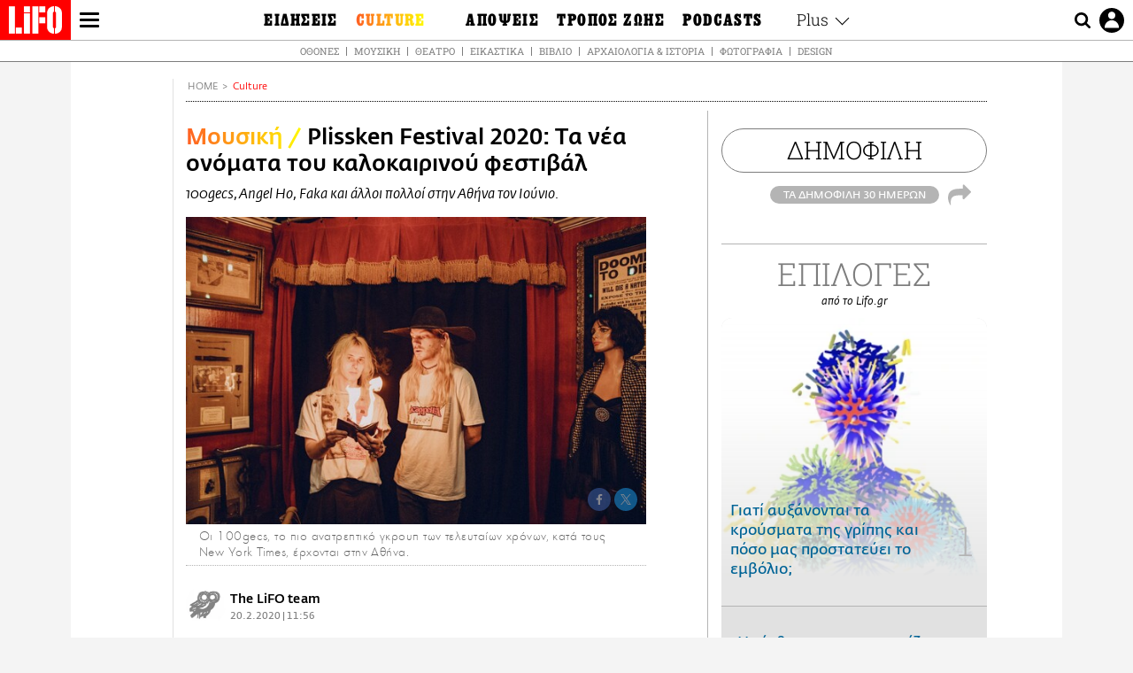

--- FILE ---
content_type: text/html; charset=UTF-8
request_url: https://www.lifo.gr/culture/plissken-festival-2020-ta-nea-onomata-toy-kalokairinoy-festibal
body_size: 26849
content:
<!DOCTYPE html><html lang="el" dir="ltr" prefix="og: https://ogp.me/ns#"><head><meta charset="utf-8" /><meta name="Generator" content="Drupal 9 (https://www.drupal.org)" /><meta name="MobileOptimized" content="width" /><meta name="HandheldFriendly" content="true" /><meta name="viewport" content="width=device-width, initial-scale=1, shrink-to-fit=no" /><link rel="canonical" href="https://www.lifo.gr/culture/plissken-festival-2020-ta-nea-onomata-toy-kalokairinoy-festibal" /><link rel="shortlink" href="https://www.lifo.gr/node/863414" /><meta name="referrer" content="origin" /><meta name="rights" content="©2026 LiFO. All rights reserved." /><meta name="description" content="100gecs, Angel Ho, Faka και άλλοι πολλοί στην Αθήνα τον Ιούνιο." /><meta name="abstract" content="100gecs, Angel Ho, Faka και άλλοι πολλοί στην Αθήνα τον Ιούνιο." /><meta name="keywords" content="Culture,PLISSKEN FESTIVAL" /><meta property="fb:admins" content="100001488586306" /><meta property="fb:app_id" content="655762191870497" /><link rel="shortcut icon" href="https://www.lifo.gr/favicon.ico" /><link rel="mask-icon" href="https://www.lifo.gr/images/logo.svg" /><link rel="icon" sizes="16x16" href="https://www.lifo.gr/favicon-16x16.png" /><link rel="icon" sizes="32x32" href="https://www.lifo.gr/favicon-32x32.png" /><link rel="icon" sizes="96x96" href="https://www.lifo.gr/favicon-96x96.png" /><link rel="icon" sizes="192x192" href="https://www.lifo.gr/android-icon-192x192.png" /><link rel="apple-touch-icon" href="https://www.lifo.gr/apple-icon-60x60.png" /><link rel="apple-touch-icon" sizes="72x72" href="https://www.lifo.gr/apple-icon-72x72.png" /><link rel="apple-touch-icon" sizes="76x76" href="https://www.lifo.gr/apple-icon-76x76.png" /><link rel="apple-touch-icon" sizes="114x114" href="https://www.lifo.gr/apple-icon-114x114.png" /><link rel="apple-touch-icon" sizes="120x120" href="https://www.lifo.gr/apple-icon-120x120.png" /><link rel="apple-touch-icon" sizes="144x144" href="https://www.lifo.gr/apple-icon-144x144.png" /><link rel="apple-touch-icon" sizes="152x152" href="https://www.lifo.gr/apple-icon-152x152.png" /><link rel="apple-touch-icon" sizes="180x180" href="https://www.lifo.gr/apple-icon-180x180.png" /><link rel="apple-touch-icon-precomposed" href="https://www.lifo.gr/apple-icon-57x57.png" /><meta property="og:site_name" content="LiFO.gr" /><meta property="og:type" content="article" /><meta property="og:url" content="https://www.lifo.gr/culture/plissken-festival-2020-ta-nea-onomata-toy-kalokairinoy-festibal" /><meta property="og:title" content="Plissken Festival 2020: Tα νέα ονόματα του καλοκαιρινού φεστιβάλ | LiFO" /><meta property="og:description" content="100gecs, Angel Ho, Faka και άλλοι πολλοί στην Αθήνα τον Ιούνιο." /><meta property="og:image" content="https://www.lifo.gr/sites/default/files/styles/facebook_with_logo/public/articles/2020-11-04/100gecs-plissken.jpg?itok=KIfP27b3" /><meta property="og:image:width" content="1200" /><meta property="og:image:height" content="630" /><meta property="og:updated_time" content="2020-02-20T11:56:00+0200" /><meta property="og:image:alt" content="Plissken Festival 2020: Tα νέα ονόματα του καλοκαιρινού φεστιβάλ" /><meta property="article:tag" content="PLISSKEN FESTIVAL" /><meta property="article:published_time" content="2020-02-20T11:56:00+0200" /><meta property="article:modified_time" content="2020-02-20T11:56:00+0200" /><meta name="twitter:card" content="summary_large_image" /><meta name="twitter:description" content="100gecs, Angel Ho, Faka και άλλοι πολλοί στην Αθήνα τον Ιούνιο." /><meta name="twitter:site" content="@lifomag" /><meta name="twitter:title" content="Plissken Festival 2020: Tα νέα ονόματα του καλοκαιρινού φεστιβάλ | LiFO" /><meta name="twitter:url" content="https://www.lifo.gr/culture/plissken-festival-2020-ta-nea-onomata-toy-kalokairinoy-festibal" /><meta name="twitter:image:alt" content="Plissken Festival 2020: Tα νέα ονόματα του καλοκαιρινού φεστιβάλ" /><meta name="twitter:image:height" content="630" /><meta name="twitter:image:width" content="1200" /><meta name="twitter:image" content="https://www.lifo.gr/sites/default/files/styles/facebook_with_logo/public/articles/2020-11-04/100gecs-plissken.jpg?itok=KIfP27b3" /><script type="application/ld+json">{
"@context": "https://schema.org",
"@graph": [
{
"@type": "NewsArticle",
"headline": "Plissken Festival 2020: Tα νέα ονόματα του καλοκαιρινού φεστιβάλ",
"name": "Plissken Festival 2020: Tα νέα ονόματα του καλοκαιρινού φεστιβάλ",
"about": "PLISSKEN FESTIVAL",
"description": "100gecs, Angel Ho, Faka και άλλοι πολλοί στην Αθήνα τον Ιούνιο.",
"image": {
"@type": "ImageObject",
"representativeOfPage": "True",
"url": "https://www.lifo.gr/sites/default/files/styles/facebook_with_logo/public/articles/2020-11-04/100gecs-plissken.jpg?itok=KIfP27b3",
"width": "1200",
"height": "630"
},
"datePublished": "2020-02-20T11:56:00+0200",
"dateModified": "2020-02-20T11:56:00+0200",
"author": {
"@type": "Person",
"@id": "https://www.lifo.gr/authors/lifo-team",
"name": "The LiFO team",
"url": "https://www.lifo.gr/authors/lifo-team"
},
"publisher": {
"@type": "NewsMediaOrganization",
"@id": "https://www.lifo.gr/",
"name": "LiFO.gr",
"url": "https://www.lifo.gr/",
"sameAs": [
"https://www.facebook.com/lifo.mag",
"https://www.instagram.com/lifomag/",
"https://www.instagram.com/lifomag/"
],
"logo": {
"@type": "ImageObject",
"url": "https://www.lifo.gr/images/lifo-logo-amp2.png",
"width": "120",
"height": "60"
}
},
"articleBody": "Μετά τους Bicep, τους Orbital και τους Chromatics το Plissken αποκαλύπτει μια σειρά από φρέσκα μικρότερα ονόματα που θα τους πλαισιώνουν και είναι ό,τι πιο hot κυκλοφορεί αυτή τη στιγμή στο εξωτερικό. Φέτος, το φεστιβάλ θα είναι διήμερο (13-14 Ιουνίου) και θα συμμετέχουν 20 μουσικοί και συγκροτήματα από όλο τον κόσμο. Ο χώρος διεξαγωγής του θα είναι η Τεχνόπολη του Δήμου Αθηναίων ενώ σύντομα θα βγει και το full line-up του. Η προσοχή στρέφεται στους 100gecs, του πιο ανατρεπτικού γκρουπ των τελευταίων χρόνων κατά τους New York Times, που έρχονται και στη χώρα μας λίγες ημέρες μετά την εμφάνιση τους στο Primavera στη Βαρκελώνη. Ευχάριστη έκπληξη προκαλεί και το όνομα της τρομερής Angel Ho, μιας από τις ανερχόμενες queer ράπερ της γενιάς της, καθώς και του Νοτιοαφρικάνικου ντουέτου των Faka. Αναλυτικότερα, τα ονόματα που προστίθενται στο line-up είναι τα εξής: Bicep LiveChromaticsOrbitalTodd TerjeΚαι μετά:Park Hye Jin100 GecsKOKOKO!Angel HoBaltraDesireDinaDorian ElectraFakaPeladaPoterRoxymoreΤιμές Εισιτηρίων:Early BirdΜέχρι τις 6 Φεβρουαρίου: 25€ μονοήμερο // 45€ διήμεροΠροπώλησηΜέχρι την 1η Απριλίου: 29€ μονοήμερο // 50€ διήμεροΤελική Προπώληση34€ μονοήμερο // 55€ διήμερο",
"keywords": [
"Culture",
"PLISSKEN FESTIVAL"
],
"articleSection": "Culture",
"mainEntityOfPage": "https://www.lifo.gr/culture/plissken-festival-2020-ta-nea-onomata-toy-kalokairinoy-festibal"
},
{
"@type": "Organization",
"additionalType": "NewsMediaOrganization",
"@id": "https://www.lifo.gr",
"description": "Εβδομαδιαίο free press που διανέμεται σε επιλεγμένα σημεία σε Αθήνα και Θεσσαλονίκη. Δημιούργημα του δημοσιογράφου Στάθη Τσαγκαρουσιάνου, κυκλοφορεί από τον Δεκέμβριο του 2005.",
"name": "LiFO",
"sameAs": [
"https://www.facebook.com/lifo.mag",
"https://twitter.com/lifomag",
"https://instagram.com/lifomag"
],
"url": "https://www.lifo.gr",
"telephone": "210 3254290",
"image": {
"@type": "ImageObject",
"url": "https://www.lifo.gr/images/lifo-logo-amp2.png",
"width": "120",
"height": "60"
},
"logo": {
"@type": "ImageObject",
"url": "https://www.lifo.gr/images/lifo-logo-amp2.png",
"width": "120",
"height": "60"
},
"address": {
"@type": "PostalAddress",
"streetAddress": "Βουλής 22",
"addressLocality": "Σύνταγμα",
"postalCode": "10563",
"addressCountry": "Ελλάδα"
}
},
{
"@type": "WebPage",
"breadcrumb": {
"@type": "BreadcrumbList",
"itemListElement": [
{
"@type": "ListItem",
"position": 1,
"name": "Home",
"item": "https://www.lifo.gr/"
},
{
"@type": "ListItem",
"position": 2,
"name": "Culture",
"item": "https://www.lifo.gr/culture"
},
{
"@type": "ListItem",
"position": 3,
"name": "Plissken Festival 2020: Tα νέα ονόματα του καλοκαιρινού φεστιβάλ",
"item": "https://www.lifo.gr/culture/plissken-festival-2020-ta-nea-onomata-toy-kalokairinoy-festibal"
}
]
},
"isAccessibleForFree": "True"
},
{
"@type": "WebSite",
"@id": "https://www.lifo.gr/",
"name": "LiFO",
"url": "https://www.lifo.gr/",
"publisher": {
"@type": "Organization",
"name": "LiFO",
"url": "https://www.lifo.gr/",
"logo": {
"@type": "ImageObject",
"url": "https://www.lifo.gr/images/logo.png",
"width": "120",
"height": "60"
}
}
}
]
}</script><meta http-equiv="x-ua-compatible" content="ie=edge" /><link rel="amphtml" href="https://www.lifo.gr/culture/plissken-festival-2020-ta-nea-onomata-toy-kalokairinoy-festibal?amp" /><title>Plissken Festival 2020: Tα νέα ονόματα του καλοκαιρινού φεστιβάλ | LiFO</title><link rel="dns-prefetch" href="//www.googletagservices.com/"><link rel="dns-prefetch" href="//partner.googleadservices.com/"><link rel="dns-prefetch" href="//cdn.orangeclickmedia.com/"><link rel="dns-prefetch" href="https://securepubads.g.doubleclick.net/"><link rel="dns-prefetch" href="//ajax.googleapis.com"><link rel="dns-prefetch" href="//stats.g.doubleclick.net/"><link rel="dns-prefetch" href="//bs.serving-sys.com/"><link rel="dns-prefetch" href="//tpc.googlesyndication.com/"><link rel="dns-prefetch" href="//obj.adman.gr/"><link rel="preload" as="font" href="/themes/custom/bootstrap_sass/xassets/fonts/FedraSansGreek-BookTF.woff2" type="font/woff2" crossorigin="anonymous"><link rel="preload" as="font" href="/themes/custom/bootstrap_sass/xassets/fonts/FedraSansGreek-BookItalic.woff2" type="font/woff2" crossorigin="anonymous"><link rel="preload" as="font" href="/themes/custom/bootstrap_sass/xassets/fonts/FedraSansGreek-NormalTF.woff2" type="font/woff2" crossorigin="anonymous"><link rel="preload" as="font" href="/themes/custom/bootstrap_sass/xassets/fonts/FedraSansGreek-MediumTF.woff2" type="font/woff2" crossorigin="anonymous"><link rel="preload" as="font" href="/themes/custom/bootstrap_sass/xassets/fonts/HGF-Thin.woff2" type="font/woff2" crossorigin="anonymous"><link rel="preload" as="font" href="/themes/custom/bootstrap_sass/xassets/fonts/HGF-Book.woff2" type="font/woff2" crossorigin="anonymous"><link rel="preload" as="font" href="/themes/custom/bootstrap_sass/xassets/fonts/HGF-BoldOblique.woff2" type="font/woff2" crossorigin="anonymous"><link rel="preload" as="font" href="/themes/custom/bootstrap_sass/xassets/fonts/HGF-Medium.woff2" type="font/woff2" crossorigin="anonymous"><link rel="preload" as="font" href="/themes/custom/bootstrap_sass/xassets/fonts/LifoEgyptianWeb.woff2" type="font/woff2" crossorigin="anonymous"><link rel="preload" as="font" href="/themes/custom/bootstrap_sass/xassets/fonts/RobotoSlab-Light.woff2" type="font/woff2" crossorigin="anonymous"><link rel="preload" as="font" href="/themes/custom/bootstrap_sass/xassets/fonts/RobotoSlab-Regular.woff2" type="font/woff2" crossorigin="anonymous"><script type="text/javascript">
window._xadsLoaded = false;
loadScript('//cdn.orangeclickmedia.com/tech/v3.lifo.gr/ocm.js');
loadScript('//securepubads.g.doubleclick.net/tag/js/gpt.js');
loadScript('//pagead2.googlesyndication.com/pagead/js/adsbygoogle.js');
loadScript('/themes/custom/bootstrap_sass/xassets/js/xads-articles.js?v=1.1.0');
function loadAds() {
if (!window._xadsLoaded) {
loadScript('/themes/custom/bootstrap_sass/js/adblock.detect.js?v=1.0.0');
loadScript('https://apps-cdn.relevant-digital.com/static/tags/1137447286956292940.js');
loadAdman();
loadOneSignal();
window._xadsLoaded = true;
}
}
function loadScript(src) {
var script = document.createElement('script');
script.src = src;
document.head.appendChild(script);
}
function loadAdman() {
var script = document.createElement('script');
script.src = 'https://static.adman.gr/adman.js';
document.head.appendChild(script);
window.AdmanQueue=window.AdmanQueue||[];
AdmanQueue.push(function(){
Adman.adunit({id:475,h:'https://x.grxchange.gr',inline:true})
});
}
function loadOneSignal() {
loadScript('//cdn.onesignal.com/sdks/OneSignalSDK.js');
setTimeout(function() {
var OneSignal = window.OneSignal || [];
OneSignal.push(function() {
OneSignal.init({
appId: "5c2de52e-202f-46d2-854a-c93489c04d14",
safari_web_id: "web.onesignal.auto.3db514d6-c75f-4a27-ad99-adae19a9a814",
subdomainName: "lifo",
promptOptions: {
actionMessage: "Θέλετε να λαμβάνετε πρώτοι ενημερώσεις για ό,τι συμβαίνει από το lifo.gr;",
acceptButtonText: "ΝΑΙ",
cancelButtonText: "Όχι",
},
});
OneSignal.showSlidedownPrompt();
});
}, 2000);
}
window.addEventListener('load', function () {
var botPattern = "(googlebot\/|bot|Googlebot-Mobile|Googlebot-Image|Google favicon|Mediapartners-Google|Chrome-Lighthouse|bingbot)";
var re = new RegExp(botPattern, 'i');
var userAgent = navigator.userAgent;
if (!re.test(userAgent)) {
var host = 'lifo.gr';
var element = document.createElement('script');
var firstScript = document.getElementsByTagName('script')[0];
var url = 'https://cmp.inmobi.com'
.concat('/choice/', 'sp3rHHuKshJjA', '/', host, '/choice.js?tag_version=V3');
var uspTries = 0;
var uspTriesLimit = 3;
element.async = true;
element.type = 'text/javascript';
element.src = url;
firstScript.parentNode.insertBefore(element, firstScript);
function makeStub() {
var TCF_LOCATOR_NAME = '__tcfapiLocator';
var queue = [];
var win = window;
var cmpFrame;
function addFrame() {
var doc = win.document;
var otherCMP = !!(win.frames[TCF_LOCATOR_NAME]);
if (!otherCMP) {
if (doc.body) {
var iframe = doc.createElement('iframe');
iframe.style.cssText = 'display:none';
iframe.name = TCF_LOCATOR_NAME;
doc.body.appendChild(iframe);
} else {
setTimeout(addFrame, 5);
}
}
return !otherCMP;
}
function tcfAPIHandler() {
var gdprApplies;
var args = arguments;
if (!args.length) {
return queue;
} else if (args[0] === 'setGdprApplies') {
if (
args.length > 3 &&
args[2] === 2 &&
typeof args[3] === 'boolean'
) {
gdprApplies = args[3];
if (typeof args[2] === 'function') {
args[2]('set', true);
}
}
} else if (args[0] === 'ping') {
var retr = {
gdprApplies: gdprApplies,
cmpLoaded: false,
cmpStatus: 'stub'
};
if (typeof args[2] === 'function') {
args[2](retr);
}
} else {
if(args[0] === 'init' && typeof args[3] === 'object') {
args[3] = Object.assign(args[3], { tag_version: 'V3' });
}
queue.push(args);
}
}
function postMessageEventHandler(event) {
var msgIsString = typeof event.data === 'string';
var json = {};
try {
if (msgIsString) {
json = JSON.parse(event.data);
} else {
json = event.data;
}
} catch (ignore) {}
var payload = json.__tcfapiCall;
if (payload) {
window.__tcfapi(
payload.command,
payload.version,
function(retValue, success) {
var returnMsg = {
__tcfapiReturn: {
returnValue: retValue,
success: success,
callId: payload.callId
}
};
if (msgIsString) {
returnMsg = JSON.stringify(returnMsg);
}
if (event && event.source && event.source.postMessage) {
event.source.postMessage(returnMsg, '*');
}
},
payload.parameter
);
}
}
while (win) {
try {
if (win.frames[TCF_LOCATOR_NAME]) {
cmpFrame = win;
break;
}
} catch (ignore) {}
if (win === window.top) {
break;
}
win = win.parent;
}
if (!cmpFrame) {
addFrame();
win.__tcfapi = tcfAPIHandler;
win.addEventListener('message', postMessageEventHandler, false);
}
};
makeStub();
function makeGppStub() {
const CMP_ID = 10;
const SUPPORTED_APIS = [
'2:tcfeuv2',
'6:uspv1',
'7:usnatv1',
'8:usca',
'9:usvav1',
'10:uscov1',
'11:usutv1',
'12:usctv1'
];
window.__gpp_addFrame = function (n) {
if (!window.frames[n]) {
if (document.body) {
var i = document.createElement("iframe");
i.style.cssText = "display:none";
i.name = n;
document.body.appendChild(i);
} else {
window.setTimeout(window.__gpp_addFrame, 10, n);
}
}
};
window.__gpp_stub = function () {
var b = arguments;
__gpp.queue = __gpp.queue || [];
__gpp.events = __gpp.events || [];
if (!b.length || (b.length == 1 && b[0] == "queue")) {
return __gpp.queue;
}
if (b.length == 1 && b[0] == "events") {
return __gpp.events;
}
var cmd = b[0];
var clb = b.length > 1 ? b[1] : null;
var par = b.length > 2 ? b[2] : null;
if (cmd === "ping") {
clb(
{
gppVersion: "1.1", // must be “Version.Subversion”, current: “1.1”
cmpStatus: "stub", // possible values: stub, loading, loaded, error
cmpDisplayStatus: "hidden", // possible values: hidden, visible, disabled
signalStatus: "not ready", // possible values: not ready, ready
supportedAPIs: SUPPORTED_APIS, // list of supported APIs
cmpId: CMP_ID, // IAB assigned CMP ID, may be 0 during stub/loading
sectionList: [],
applicableSections: [-1],
gppString: "",
parsedSections: {},
},
true
);
} else if (cmd === "addEventListener") {
if (!("lastId" in __gpp)) {
__gpp.lastId = 0;
}
__gpp.lastId++;
var lnr = __gpp.lastId;
__gpp.events.push({
id: lnr,
callback: clb,
parameter: par,
});
clb(
{
eventName: "listenerRegistered",
listenerId: lnr, // Registered ID of the listener
data: true, // positive signal
pingData: {
gppVersion: "1.1", // must be “Version.Subversion”, current: “1.1”
cmpStatus: "stub", // possible values: stub, loading, loaded, error
cmpDisplayStatus: "hidden", // possible values: hidden, visible, disabled
signalStatus: "not ready", // possible values: not ready, ready
supportedAPIs: SUPPORTED_APIS, // list of supported APIs
cmpId: CMP_ID, // list of supported APIs
sectionList: [],
applicableSections: [-1],
gppString: "",
parsedSections: {},
},
},
true
);
} else if (cmd === "removeEventListener") {
var success = false;
for (var i = 0; i < __gpp.events.length; i++) {
if (__gpp.events[i].id == par) {
__gpp.events.splice(i, 1);
success = true;
break;
}
}
clb(
{
eventName: "listenerRemoved",
listenerId: par, // Registered ID of the listener
data: success, // status info
pingData: {
gppVersion: "1.1", // must be “Version.Subversion”, current: “1.1”
cmpStatus: "stub", // possible values: stub, loading, loaded, error
cmpDisplayStatus: "hidden", // possible values: hidden, visible, disabled
signalStatus: "not ready", // possible values: not ready, ready
supportedAPIs: SUPPORTED_APIS, // list of supported APIs
cmpId: CMP_ID, // CMP ID
sectionList: [],
applicableSections: [-1],
gppString: "",
parsedSections: {},
},
},
true
);
} else if (cmd === "hasSection") {
clb(false, true);
} else if (cmd === "getSection" || cmd === "getField") {
clb(null, true);
}
//queue all other commands
else {
__gpp.queue.push([].slice.apply(b));
}
};
window.__gpp_msghandler = function (event) {
var msgIsString = typeof event.data === "string";
try {
var json = msgIsString ? JSON.parse(event.data) : event.data;
} catch (e) {
var json = null;
}
if (typeof json === "object" && json !== null && "__gppCall" in json) {
var i = json.__gppCall;
window.__gpp(
i.command,
function (retValue, success) {
var returnMsg = {
__gppReturn: {
returnValue: retValue,
success: success,
callId: i.callId,
},
};
event.source.postMessage(msgIsString ? JSON.stringify(returnMsg) : returnMsg, "*");
},
"parameter" in i ? i.parameter : null,
"version" in i ? i.version : "1.1"
);
}
};
if (!("__gpp" in window) || typeof window.__gpp !== "function") {
window.__gpp = window.__gpp_stub;
window.addEventListener("message", window.__gpp_msghandler, false);
window.__gpp_addFrame("__gppLocator");
}
};
makeGppStub();
var uspStubFunction = function() {
var arg = arguments;
if (typeof window.__uspapi !== uspStubFunction) {
setTimeout(function() {
if (typeof window.__uspapi !== 'undefined') {
window.__uspapi.apply(window.__uspapi, arg);
}
}, 500);
}
};
var checkIfUspIsReady = function() {
uspTries++;
if (window.__uspapi === uspStubFunction && uspTries < uspTriesLimit) {
console.warn('USP is not accessible');
} else {
clearInterval(uspInterval);
}
};
if (typeof window.__uspapi === 'undefined') {
window.__uspapi = uspStubFunction;
var uspInterval = setInterval(checkIfUspIsReady, 6000);
}
__tcfapi('addEventListener', 2, function(tcData, success) {
if (success && (tcData.eventStatus === 'tcloaded' || tcData.eventStatus === 'useractioncomplete')) {
if (!tcData.gdprApplies) {
loadAds();
} else {
var hasPurposeOneConsent = tcData.purpose.consents['1'];
var hasGoogleConsent = false;
window.requestNonPersonalizedAds = 1;
if (hasPurposeOneConsent) {
if (tcData.vendor.consents['755'] && tcData.vendor.legitimateInterests['755']) {
if ((tcData.purpose.consents['2'] || tcData.purpose.legitimateInterests['2']) && (tcData.purpose.consents['7'] || tcData.purpose.legitimateInterests['7']) && (tcData.purpose.consents['9'] || tcData.purpose.legitimateInterests['9']) && (tcData.purpose.consents['10'] || tcData.purpose.legitimateInterests['10'])) {
hasGoogleConsent = true;
if ((tcData.purpose.consents['3'] || tcData.purpose.legitimateInterests['3']) && (tcData.purpose.consents['4'] || tcData.purpose.legitimateInterests['4'])) {
window.requestNonPersonalizedAds = 0;
}
}
}
if (hasGoogleConsent) {
loadAds();
}
}
}
}
});
}
});
</script><script>(function(w,d,s,l,i){w[l]=w[l]||[];w[l].push({'gtm.start':
new Date().getTime(),event:'gtm.js'});var f=d.getElementsByTagName(s)[0],
j=d.createElement(s),dl=l!='dataLayer'?'&l='+l:'';j.defer=true;j.src=
'https://www.googletagmanager.com/gtm.js?id='+i+dl;f.parentNode.insertBefore(j,f);
})(window,document,'script','dataLayer','GTM-TQM6NLQ');</script><!-- START CSS PLACEHOLDER --><link rel="stylesheet" media="all" href="/sites/default/files/css/css_EMO8Rc1479YwTWHeZEKgofbkiazF4o8lHF8vi0L5rRU.css" /><link rel="stylesheet" media="all" href="/sites/default/files/css/css_pxCYZqI-kZdEwcHRrdnydPN1BQG4aeR0zIeI4K3iguk.css" /> <!-- END CSS PLACEHOLDER --><script>
//set if cookiebot exists on the page
window.cookiebotActive = true;
console.log("%cLiFO", "font-size: 31px; font-family: impact, arial, helvetica, sans-serif; font-weight: bold; color: #ff0000;");
</script><script>
function lazyLoadScript(src) {
return new Promise(function (resolve, reject) {
var script = document.createElement("script");
script.onload = function () {
resolve();
};
script.onerror = function () {
reject();
};
script.defer = true;
script.src = src;
document.body.appendChild(script);
});
}
var googletag = googletag || {};
googletag.cmd = googletag.cmd || [];
var layout = 'details_default';
var isBlogTemplate = false;
var isDetails = true;
var adsSection = 'articles';
var adsCategory = 'culture';
var adsSubCategory = '';
var adsItemId = '863414';
var adsTopicId = '';
var adsTags = ['PLISSKEN FESTIVAL'];
var adsPage = '0';
var adsLayout = 'details_default';
var adsSafety = '0';
var adsDWord = '0';
var adsFeaturedVideo = '0';
var adsType = 'Details';
const currentLink = 'https://www.lifo.gr/culture/plissken-festival-2020-ta-nea-onomata-toy-kalokairinoy-festibal';
window.addEventListener('load', function () {
function setBehaviors() {
if ( typeof Drupal !== 'undefined'  &&
typeof Drupal.behaviors.bootstrap_barrio_subtheme !== 'undefined'  &&
!Drupal.behaviors.bootstrap_barrio_subtheme.hasOwnProperty("attach") &&
typeof initializeAllDrupal !== "undefined" &&
initializeAllDrupal instanceof Function
) {
initializeAllDrupal($, Drupal);
} else {
document.addEventListener("DOMContentLoaded", setBehaviors);
}
if ( typeof Drupal !== 'undefined') {
Drupal.behaviors.bootstrap_barrio_subtheme.attach();
}
}
setBehaviors();
},
{passive: true}
);
</script><!-- P&G code --><script type="text/javascript">
window.addEventListener('load', function () {
var botPattern = "(googlebot\/|bot|Googlebot-Mobile|Googlebot-Image|Google favicon|Mediapartners-Google|Chrome-Lighthouse|bingbot)";
var re = new RegExp(botPattern, 'i');
var userAgent = navigator.userAgent;
if (!re.test(userAgent)) {
__tcfapi("addEventListener", 2, (function (e, t) {
if (t && ("useractioncomplete" === e.eventStatus || "tcloaded" === e.eventStatus)) {
if (!e.purpose.consents[1]) return;
loadScript('https://pghub.io/js/pandg-sdk.js');
var n = e.gdprApplies ? 1 : 0;
var metadata = {
gdpr: n,
gdpr_consent: e.tcString,
ccpa: null,
bp_id: "dyodeka",
};
var config = {
name: "P&G",
pixelUrl: "https://pandg.tapad.com/tag"
};
setTimeout(function () {
var tagger = Tapad.init(metadata, config);
var data = {
category: adsCategory,
};
tagger.sync(data);
}, 2 * 1000);
}
}));
}
});
</script><!-- START JS PLACEHOLDER --> <!-- END JS PLACEHOLDER --><script>
window.googletag = window.googletag || {};
window.googletag.cmd = window.googletag.cmd || [];
googletag.cmd.push(function() {
googletag.pubads().setTargeting("Section", adsSection);
googletag.pubads().setTargeting("Category", adsCategory);
googletag.pubads().setTargeting("Sub_category", adsSubCategory);
googletag.pubads().setTargeting("Item_Id", adsItemId);
googletag.pubads().setTargeting("Topics_Id", adsTopicId);
googletag.pubads().setTargeting("Tags", adsTags);
googletag.pubads().setTargeting("Page", adsPage);
googletag.pubads().setTargeting("Layout", adsLayout);
googletag.pubads().setTargeting("Skin", window.skinSize);
googletag.pubads().setTargeting("Ad_safety", adsSafety);
googletag.pubads().setTargeting("Has_Featured_Video", adsFeaturedVideo);
googletag.pubads().setTargeting("Type", adsType);
googletag.pubads().disableInitialLoad();
googletag.pubads().enableSingleRequest();
googletag.pubads().collapseEmptyDivs();
googletag.enableServices();
});
</script><style>
.adv {
text-align: center;
line-height: 0;
margin: 20px auto;
}
.adv--full {
margin: 20px 0;
}
.adv--sticky > div {
height: 600px;
}
.adv--sticky > div iframe{
position: -webkit-sticky;
position: sticky;
top: 41px;
}
.adv--labeled  > div {
position: relative;
margin-top: 30px;
}
.adv--labeled  > div:before {
content: 'ΔΙΑΦΗΜΙΣΗ';
position: absolute;
top: -20px;
left: 0;
font-size: 11px;
line-height: 14px;
width: 100%;
text-align: center;
color:#7d7d7d;
}
.adv--labeled.adv--full {
margin-top: 40px;
}
@media only screen and (max-width: 1024px) {
.adv--sticky > div iframe{
top: 0px;
}
}@media only screen and (max-width: 768px) {
.adv--desk {
display: none;
}
}@media only screen and (min-width: 769px) {
.adv--mob {
display: none;
}
}
</style></head><body class="layout-no-sidebars has-featured-top page-node-863414 active-menu-trail-yellow-grad wrap-bg inner-page withmenu path-node node--type-article"><script type="text/javascript" data-cookieconsent="ignore">
/*GOOGLE ANALYTICS*/
(function(i,s,o,g,r,a,m){i['GoogleAnalyticsObject']=r;i[r]=i[r]||function(){
(i[r].q=i[r].q||[]).push(arguments)},i[r].l=1*new Date();a=s.createElement(o),
m=s.getElementsByTagName(o)[0];a.async=1;a.src=g;m.parentNode.insertBefore(a,m)
})(window,document,'script','https://www.google-analytics.com/analytics.js','ga');
ga('create', 'UA-9549611-1', {
cookieDomain: 'lifo.gr',
legacyCookieDomain: 'lifo.gr'
});
ga('set', 'anonymizeIp', true);
ga('send', 'pageview');
</script><a href="#main-content" class="visually-hidden focusable skip-link whiteText "> Παράκαμψη προς το κυρίως περιεχόμενο </a><div class="dialog-off-canvas-main-canvas" data-off-canvas-main-canvas> <!-- Template START : themes/custom/bootstrap_sass/templates/layout/page.html.twig //--><div class="page"> <header class="header "> <section class="header__main"><div class="header__left"> <a href="/" class="header__logo"> <figure> <img src="/themes/custom/bootstrap_sass/xassets/images/logo.svg" alt="LiFO" width="268" height="138"> </figure> </a> <span class="header__burger js-trigger-menu"><span></span></span></div> <nav class="header__menu"> <!-- Template START : themes/custom/bootstrap_sass/templates/navigation/menu--main-side-menu--article.html.twig //--><ul class="header__menu-secondary"><li> <a href="https://www.lifoshop.gr/" target="_blank">LIFO SHOP</a></li><li> <a href="/newsletter/subscribe" title="Εγγραφή στο newsletter της LiFO" data-drupal-link-system-path="node/990352">NEWSLETTER</a></li><li> <a href="https://mikropragmata.lifo.gr/" target="_blank">ΜΙΚΡΟΠΡΑΓΜΑΤΑ</a></li><li> <a href="/thegoodlifo" data-drupal-link-system-path="taxonomy/term/21850">THE GOOD LIFO</a></li><li> <a href="/lifoland" data-drupal-link-system-path="taxonomy/term/21865">LIFOLAND</a></li><li> <a href="/guide" data-drupal-link-system-path="taxonomy/term/21864">CITY GUIDE</a></li><li> <a href="https://ampa.lifo.gr/" target="_blank">ΑΜΠΑ</a></li><li> <a href="/issues/view/881"> <span>PRINT</span> <figure><div class="field field--name-field-main-image field--type-image field--label-hidden field__item"> <img class=" img-fluid image-style-main-small" src="/sites/default/files/styles/main_small/public/issues/2026/881COVER.jpg?itok=lDtUCjYs" width="200" height="256" alt="ΤΕΥΧΟΣ 881 LIFO" loading="lazy" /></div> </figure> </a></li></ul><ul class="header__menu-main"><li class="expanded"> <a class=" blue-gradient" href="/now"> <span>ΕΙΔΗΣΕΙΣ</span> </a><ul><li> <a href="/now">ΚΕΝΤΡΙΚΗ</a></li><li> <a href="/now/greece" data-drupal-link-system-path="taxonomy/term/21807">Ελλάδα</a></li><li> <a href="/now/world" data-drupal-link-system-path="taxonomy/term/21808">Διεθνή</a></li><li> <a href="/now/politics" data-drupal-link-system-path="taxonomy/term/21809">Πολιτική</a></li><li> <a href="/now/economy" data-drupal-link-system-path="taxonomy/term/21810">Οικονομία</a></li><li> <a href="/now/entertainment" data-drupal-link-system-path="taxonomy/term/21815">Πολιτισμός</a></li><li> <a href="/now/sport" data-drupal-link-system-path="taxonomy/term/21813">Αθλητισμός</a></li><li> <a href="/now/perivallon" data-drupal-link-system-path="taxonomy/term/21816">Περιβάλλον</a></li><li> <a href="/now/media" data-drupal-link-system-path="taxonomy/term/21812">TV &amp; Media</a></li><li> <a href="/now/tech-science" data-drupal-link-system-path="taxonomy/term/21811">Tech &amp; Science</a></li><li> <a href="/european-lifo" class="euro-gen" data-drupal-link-system-path="taxonomy/term/30491">European Lifo</a></li></ul></li><li class="expanded"> <a class="is-active orange-gradient" href="/culture"> <span>CULTURE</span> </a><ul><li> <a href="/culture">ΚΕΝΤΡΙΚΗ</a></li><li> <a href="/culture/cinema" data-drupal-link-system-path="taxonomy/term/21822">Οθόνες</a></li><li> <a href="/culture/music" data-drupal-link-system-path="taxonomy/term/21823">Μουσική</a></li><li> <a href="/culture/theatro" data-drupal-link-system-path="taxonomy/term/21824">Θέατρο</a></li><li> <a href="/culture/eikastika" data-drupal-link-system-path="taxonomy/term/21825">Εικαστικά</a></li><li> <a href="/culture/vivlio" data-drupal-link-system-path="taxonomy/term/21826">Βιβλίο</a></li><li> <a href="/culture/arxaiologia" data-drupal-link-system-path="taxonomy/term/21827">Αρχαιολογία &amp; Ιστορία</a></li><li> <a href="/culture/design" data-drupal-link-system-path="taxonomy/term/21837">Design</a></li><li> <a href="/culture/photography" data-drupal-link-system-path="taxonomy/term/22545">Φωτογραφία</a></li></ul></li><li class="expanded"> <a class=" purple-gradient" href="/apopseis"> <span>ΑΠΟΨΕΙΣ</span> </a><ul><li> <a href="/apopseis">ΚΕΝΤΡΙΚΗ</a></li><li> <a href="/apopseis/idees" data-drupal-link-system-path="taxonomy/term/21828">Ιδέες</a></li><li> <a href="/stiles" data-drupal-link-system-path="taxonomy/term/21003">Στήλες</a></li><li> <a href="/stiles/optiki-gonia" data-drupal-link-system-path="taxonomy/term/30941">Οπτική Γωνία</a></li><li> <a href="/guest-editors" data-drupal-link-system-path="taxonomy/term/21019">Guests</a></li><li> <a href="/apopseis/epistoles" data-drupal-link-system-path="taxonomy/term/29479">Επιστολές</a></li></ul></li><li class="expanded"> <a class=" blue-purple-gradient" href="/tropos-zois"> <span>ΤΡΟΠΟΣ ΖΩΗΣ</span> </a><ul><li> <a href="/tropos-zois">ΚΕΝΤΡΙΚΗ</a></li><li> <a href="/tropos-zois/fashion" data-drupal-link-system-path="taxonomy/term/21836">Μόδα &amp; Στυλ</a></li><li> <a href="/tropos-zois/gefsi" data-drupal-link-system-path="taxonomy/term/21830">Γεύση</a></li><li> <a href="/tropos-zois/health-fitness" data-drupal-link-system-path="taxonomy/term/21832">Υγεία &amp; Σώμα</a></li><li> <a href="/tropos-zois/travel" data-drupal-link-system-path="taxonomy/term/21831">Ταξίδια</a></li><li> <a href="/recipes" data-drupal-link-system-path="recipes">Συνταγές</a></li><li> <a href="/tropos-zois/living" data-drupal-link-system-path="taxonomy/term/21834">Living</a></li><li> <a href="/tropos-zois/urban" data-drupal-link-system-path="taxonomy/term/21004">Urban</a></li><li> <a href="/tropos-zois/shopping" data-drupal-link-system-path="taxonomy/term/21833">Αγορά</a></li></ul></li><li class="expanded"> <a class=" red-gradient" href="/podcasts"> <span>PODCASTS</span> </a><ul><li> <a href="/podcasts">ΚΕΝΤΡΙΚΗ</a></li><li> <a href="/podcasts/wraia-pragmata" data-drupal-link-system-path="taxonomy/term/29214">Μικροπράγματα</a></li><li> <a href="/podcasts/alithina-egklimata" data-drupal-link-system-path="taxonomy/term/29474">Αληθινά Εγκλήματα</a></li><li> <a href="/podcasts/allo-ena-podcast-3-0-zampras" data-drupal-link-system-path="taxonomy/term/73887">Άλλο ένα podcast 3.0</a></li><li> <a href="/podcasts/psyxi-kai-swma" data-drupal-link-system-path="taxonomy/term/70837">Ψυχή &amp; Σώμα</a></li><li> <a href="/podcasts/akou-tin-epistimi" data-drupal-link-system-path="taxonomy/term/29945">Άκου την επιστήμη</a></li><li> <a href="/podcasts/istoria-mias-polis" data-drupal-link-system-path="taxonomy/term/29765">Ιστορία μιας πόλης</a></li><li> <a href="/podcasts/pulp-fiction" data-drupal-link-system-path="taxonomy/term/29213">Pulp Fiction</a></li><li> <a href="/podcasts/originals" data-drupal-link-system-path="taxonomy/term/29212">Radio Lifo</a></li><li> <a href="/podcasts/the-review" data-drupal-link-system-path="taxonomy/term/41604">The Review</a></li><li> <a href="/podcasts/lifo-politics" data-drupal-link-system-path="taxonomy/term/30682">LiFO Politics</a></li><li> <a href="/podcasts/to-krasi-me-apla-logia" data-drupal-link-system-path="taxonomy/term/62443">Το κρασί με απλά λόγια</a></li><li> <a href="/podcasts/zoume-re" data-drupal-link-system-path="taxonomy/term/49767">Ζούμε, ρε!</a></li></ul></li><li class="expanded"> <span class="light-green js-trigger-menu"> <span>Plus</span> </span><ul><li> <a href="/articles" data-drupal-link-system-path="taxonomy/term/21817">Θέματα</a></li><li> <a href="/prosopa/synenteyjeis" data-drupal-link-system-path="taxonomy/term/21819">Συνεντεύξεις</a></li><li> <a href="/videos" data-drupal-link-system-path="taxonomy/term/21846">Videos</a></li><li> <a href="/topics" data-drupal-link-system-path="taxonomy/term/22632">Αφιερώματα</a></li><li> <a href="https://www.lifo.gr/zodia">Ζώδια</a></li><li> <a href="https://www.lifo.gr/lifoland/confessions">Εξομολογήσεις</a></li><li> <a href="/blogs" data-drupal-link-system-path="taxonomy/term/21005">Blogs</a></li><li> <a href="/proswpa/athenians" data-drupal-link-system-path="taxonomy/term/21820">Οι Αθηναίοι</a></li><li> <a href="/prosopa/apolies" data-drupal-link-system-path="taxonomy/term/20995">Απώλειες</a></li><li> <a href="/lgbtqi" data-drupal-link-system-path="taxonomy/term/21839">Lgbtqi+</a></li><li> <a href="/stiles/epiloges" data-drupal-link-system-path="taxonomy/term/39227">Επιλογές</a></li></ul></li></ul> </nav><div class="header__page-info"> <a href="/" class="header__info-logo"> <figure> <img src="/themes/custom/bootstrap_sass/xassets/images/logo.svg" alt="LiFO" width="268" height="138"> <img src="/themes/custom/bootstrap_sass/xassets/images/logo-black.svg" alt="LiFO" width="268" height="138"> </figure> </a> <a href="/culture" class="header__info-section">CULTURE</a></div><ul class="header__share"><li class="header__share-item header__share-item--fb"> <a href="#" onclick="return shareThisFB(this);"> <svg><use xlink:href="/themes/custom/bootstrap_sass/xassets/images/sprite.svg#facebook"></use></svg> <span>SHARE</span> </a></li><li class="header__share-item header__share-item--tw"> <a href="#" onclick="return shareThisTW(this);"> <svg><use xlink:href="/themes/custom/bootstrap_sass/xassets/images/sprite.svg#twitter"></use></svg> <span>TWEET</span> </a></li></ul><div class="header__right"> <svg class="header__search-icon js-trigger-search"> <use xlink:href="/themes/custom/bootstrap_sass/xassets/images/sprite.svg#search"></use> </svg><form action="/search" method="get" class="header__search"><div class="form-item"> <input type="text" name="keyword" value="" size="15" maxlength="128"></div> <button type="submit" value="ΕΥΡΕΣΗ">ΕΥΡΕΣΗ</button></form> <svg class="header__account-icon js-trigger-account"> <use xlink:href="/themes/custom/bootstrap_sass/xassets/images/sprite.svg#avatar"></use> </svg><div class="header__account"><div class="header__account-title">LOGIN</div><form class="user-login-form login-form header__account-form" data-drupal-selector="user-login-form" novalidate="novalidate" action="/culture/plissken-festival-2020-ta-nea-onomata-toy-kalokairinoy-festibal" method="post" id="user-login-form" accept-charset="UTF-8"><div class="js-form-item d-block mb-3 mb-lg-0 js-form-type-textfield form-type-textfield js-form-item-name form-item-name form-item "> <input autocorrect="none" autocapitalize="none" spellcheck="false" placeholder="Email" data-drupal-selector="edit-name" type="text" id="edit-name" name="name" value="" size="15" maxlength="60" class="form-text required w-100" required="required" aria-required="true" /></div><div class="js-form-item d-block mb-3 mb-lg-0 js-form-type-password form-type-password js-form-item-pass form-item-pass form-item "> <input placeholder="Συνθηματικό" data-drupal-selector="edit-pass" type="password" id="edit-pass" name="pass" size="15" maxlength="128" class="form-text required w-100" required="required" aria-required="true" /></div><input autocomplete="off" data-drupal-selector="form-2oq-lkxp2l8ebdwlzm-0biom12kymorsfihjatm9e0" type="hidden" name="form_build_id" value="form-2oq_-LKXp2l8EBDwlZm-0BIoM12kyMoRSFIhjaTm9E0" class="w-100" /><input data-drupal-selector="edit-user-login-form" type="hidden" name="form_id" value="user_login_form" class="w-100" /><div class="form-item js-form-type-checkbox"> <input data-id="edit-persistent-login" data-title="Να με θυμάσαι" data-drupal-selector="edit-persistent-login" type="checkbox" id="edit-persistent-login" name="persistent_login" value="1" class="form-checkbox"> <label class="form-check-label" for="edit-persistent-login"> Να με θυμάσαι </label></div><!-- Template START : themes/custom/bootstrap_sass/templates/container.html.twig //--><div data-drupal-selector="edit-actions" class="form-actions element-container-wrapper js-form-wrapper form-wrapper" id="edit-actions--2"><button data-drupal-selector="edit-submit" type="submit" id="edit-submit" name="op" value="Είσοδος" class="button js-form-submit form-submit btn btn-primary">Είσοδος</button></div><!-- Template END : themes/custom/bootstrap_sass/templates/container.html.twig //--></form> <a class="header__account-forgot" href="/user/password?destination=%2Fculture%2Fplissken-festival-2020-ta-nea-onomata-toy-kalokairinoy-festibal" rel="nofollow">Ξέχασα τον κωδικό μου!</a><div class="header__no-account"> <span>Δεν έχεις λογαριασμό;</span> <a href="/user/register" rel="nofollow">Φτιάξε τώρα!</a></div></div></div> </section> <nav class="header__secondary-menu"><ul class="container container--header-secondary"><li><a href="/culture/cinema">Οθόνες</a></li><li><a href="/culture/music">Μουσική</a></li><li><a href="/culture/theatro">Θέατρο</a></li><li><a href="/culture/eikastika">Εικαστικά</a></li><li><a href="/culture/vivlio">Βιβλίο</a></li><li><a href="/culture/arxaiologia">Αρχαιολογία &amp; Ιστορία</a></li><li><a href="/culture/photography">Φωτογραφία</a></li><li><a href="/culture/design">Design</a></li></ul> </nav></header> <main class="container container--main"> <section class="row region region-above-master-wrapper"> <link rel="stylesheet" media="all" href="/sites/default/files/css/css_RibKL35LVwvQXyUi1y3tE2O6hJY9zs0Tf6AZ8tl_ylM.css" /> </section><div data-drupal-messages-fallback class="hidden"></div><!-- Template START : themes/custom/bootstrap_sass/templates/blocks/block--bootstrap-sass-content.html.twig //--><div class="js-top-advs"></div><ul class="breadcrumb"><li><a href="/">HOME</a></li><li><a href="/culture">Culture</a></li></ul><article role="article" class="article split-content"> <section class="split-content__main"><div class="article__main"><div class="article__title"> <span class="article__category orange-gradient"><a href="/culture">Μουσική</a> / </span><h1>Plissken Festival 2020: Tα νέα ονόματα του καλοκαιρινού φεστιβάλ</h1></div><div class="article__teaser"><p>100gecs, Angel Ho, Faka και άλλοι πολλοί στην Αθήνα τον Ιούνιο.</p></div> <figure class="article__media article__media--cover"> <span class="article__media-image"> <a href="/sites/default/files/styles/max_1920x1920/public/articles/2020-11-04/100gecs-plissken.jpg?itok=C6-HS8gi" data-lightbox="article-set" data-title="Οι 100gecs, το πιο ανατρεπτικό γκρουπ των τελευταίων χρόνων, κατά τους New York Times, έρχονται στην Αθήνα."> <!-- Template START : themes/custom/bootstrap_sass/templates/field/field--node--field-main-image--article.html.twig //--> <!-- RESPONSIVE IMAGE STYLE: article_default --> <picture> <source srcset="/sites/default/files/styles/main/public/articles/2020-11-04/100gecs-plissken.jpg?itok=vfKkkYJK 1x, /sites/default/files/styles/main_full/public/articles/2020-11-04/100gecs-plissken.jpg?itok=n961xCVf 2x" media="all" type="image/jpeg"/> <img class=" img-fluid" src="/sites/default/files/styles/main/public/articles/2020-11-04/100gecs-plissken.jpg?itok=vfKkkYJK" width="600" height="400" alt="Plissken Festival 2020: Tα νέα ονόματα του καλοκαιρινού φεστιβάλ" /> </picture> <!-- Template END : themes/custom/bootstrap_sass/templates/field/field--node--field-main-image--article.html.twig //--> <svg class="article__media-zoom"><use xlink:href="/themes/custom/bootstrap_sass/xassets/images/sprite.svg#zoom"></use></svg> </a> <span class="article__media-share"> <a href="#" class="article__media-fb" onclick="return shareThisFB(this);"> <svg><use xlink:href="/themes/custom/bootstrap_sass/xassets/images/sprite.svg#facebook"></use></svg> <span>Facebook</span> </a> <a href="#" class="article__media-tw" onclick="return shareThisTW(this);"> <svg><use xlink:href="/themes/custom/bootstrap_sass/xassets/images/sprite.svg#twitter"></use></svg> <span>Twitter</span> </a> </span> </span> <figcaption><span>Οι 100gecs, το πιο ανατρεπτικό γκρουπ των τελευταίων χρόνων, κατά τους New York Times, έρχονται στην Αθήνα.</span></figcaption> </figure><div class="article__author-date"> <a href="/authors/lifo-team" class="article__author"> <figure> <img src="https://www.lifo.gr/sites/default/files/styles/square_tiny/public/authors/Screenshot%202021-02-24%20at%208.29.49%20AM.png?h=0c47a2fc&amp;itok=Ja_mjsLX" alt="The LiFO team" loading="lazy" width="45" height="45"> </figure> <span>The LiFO team</span> </a> <span class="article__date"> <time class="default-date" datetime="2020-02-20T11:56:00+02:00">20.2.2020 | 11:56</time> </span></div><div class="article__tools article__tools--top"> <span class="article__tools-date"> <time class="default-date article__date" datetime="2020-02-20T11:56:00+02:00">20.2.2020 | 11:56</time> </span><ul class="article__share"><li class="article__share-item article__share-item--fb"> <a href="#" onclick="return shareThisFB(this);"> <svg><use xlink:href="/themes/custom/bootstrap_sass/xassets/images/sprite.svg#facebook"></use></svg> <span>Facebook</span> </a></li><li class="article__share-item article__share-item--tw"> <a href="#" onclick="return shareThisTW(this);"> <svg><use xlink:href="/themes/custom/bootstrap_sass/xassets/images/sprite.svg#twitter"></use></svg> <span>Twitter</span> </a></li><li class="article__share-item article__share-item--mail"> <a rel="nofollow" href="/cdn-cgi/l/email-protection#[base64]" target="_top"> <svg><use xlink:href="/themes/custom/bootstrap_sass/xassets/images/sprite.svg#mail-arrow"></use></svg> <svg><use xlink:href="/themes/custom/bootstrap_sass/xassets/images/sprite.svg#mail"></use></svg> <span>E-mail</span> </a></li></ul><div class="article__accessibility"> <svg class="small"><use xlink:href="/themes/custom/bootstrap_sass/xassets/images/sprite.svg#accessibility-a"></use></svg> <svg><use xlink:href="/themes/custom/bootstrap_sass/xassets/images/sprite.svg#accessibility-a"></use></svg> <svg class="large"><use xlink:href="/themes/custom/bootstrap_sass/xassets/images/sprite.svg#accessibility-a"></use></svg></div> <a href="#commentsection" class="article__comment-count" title="Δείτε τα σχόλια"> <svg><use xlink:href="/themes/custom/bootstrap_sass/xassets/images/sprite.svg#comment-count"></use></svg> <svg><use xlink:href="/themes/custom/bootstrap_sass/xassets/images/sprite.svg#double-bubble"></use></svg> <span>0</span> </a></div><div class="article__body article__body--mcap"> <!-- Template START : themes/custom/bootstrap_sass/templates/field/field--node--body--article.html.twig //--><p>Μετά τους Bicep, τους Orbital και τους Chromatics το <a href="/tags/Plissken+Festival" target="_blank">Plissken</a> αποκαλύπτει μια σειρά από φρέσκα μικρότερα ονόματα που θα τους πλαισιώνουν και είναι ό,τι πιο hot κυκλοφορεί αυτή τη στιγμή στο εξωτερικό. </p><p><br>Φέτος, το φεστιβάλ θα είναι διήμερο (13-14 Ιουνίου) και θα συμμετέχουν 20 μουσικοί και συγκροτήματα από όλο τον κόσμο. Ο χώρος διεξαγωγής του θα είναι η Τεχνόπολη του Δήμου Αθηναίων ενώ σύντομα θα βγει και το full line-up του. </p><p>Η προσοχή στρέφεται στους 100gecs, του πιο ανατρεπτικού γκρουπ των τελευταίων χρόνων κατά τους New York Times, που έρχονται και στη χώρα μας λίγες ημέρες μετά την εμφάνιση τους στο Primavera στη Βαρκελώνη. Ευχάριστη έκπληξη προκαλεί και το όνομα της τρομερής Angel Ho, μιας από τις ανερχόμενες queer ράπερ της γενιάς της, καθώς και του Νοτιοαφρικάνικου ντουέτου των Faka. Αναλυτικότερα, τα ονόματα που προστίθενται στο line-up είναι τα εξής:</p><div dir="auto">Bicep Live</div><div dir="auto">Chromatics</div><div dir="auto">Orbital</div><div dir="auto">Todd Terje</div><div dir="auto"></div><div dir="auto">Και μετά:</div><div dir="auto"></div><div dir="auto">Park Hye Jin</div><div dir="auto">100 Gecs</div><div dir="auto">KOKOKO!</div><div dir="auto">Angel Ho</div><div dir="auto">Baltra</div><div dir="auto">Desire</div><div dir="auto">Dina</div><div dir="auto">Dorian Electra</div><div dir="auto">Faka</div><div dir="auto">Pelada</div><div dir="auto">Pote</div><div dir="auto">rRoxymore</div><div dir="auto"><br><p><span style="color: #008797;"><em>Τιμές Εισιτηρίων:</em></span></p><p><span style="color: #008797;"><em>Early Bird</em></span></p><p><span style="color: #008797;"><em>Μέχρι τις 6 Φεβρουαρίου: 25€ μονοήμερο // 45€ διήμερο</em></span></p><p><span style="color: #008797;"><em>Προπώληση</em></span></p><p><span style="color: #008797;"><em>Μέχρι την 1η Απριλίου: 29€ μονοήμερο // 50€ διήμερο</em></span></p><p><span style="color: #008797;"><em>Τελική Προπώληση</em></span></p><p><span style="color: #008797;"><em>34€ μονοήμερο // 55€ διήμερο</em> </span></p></div> <!-- Template END : themes/custom/bootstrap_sass/templates/field/field--node--body--article.html.twig //--></div></div><div class="article__lists"> <a href="/culture" class="article__lists-cat" title="Δείτε περισσότερα στην κατηγορία: Μουσική">Culture</a><div class="article__tags"><h4>Tags</h4><ul><li><a href="/tags/plissken-festival" hreflang="el">PLISSKEN FESTIVAL</a></li></ul></div></div><div class="article__tools article__tools--bottom"><ul class="article__share"><li class="article__share-item article__share-item--fb"> <a href="#" onclick="return shareThisFB(this);"> <svg><use xlink:href="/themes/custom/bootstrap_sass/xassets/images/sprite.svg#facebook"></use></svg> <span>Facebook</span> </a></li><li class="article__share-item article__share-item--tw"> <a href="#" onclick="return shareThisTW(this);"> <svg><use xlink:href="/themes/custom/bootstrap_sass/xassets/images/sprite.svg#twitter"></use></svg> <span>Twitter</span> </a></li><li class="article__share-item article__share-item--mail"> <a rel="nofollow" href="/cdn-cgi/l/email-protection#[base64]" target="_top"> <svg><use xlink:href="/themes/custom/bootstrap_sass/xassets/images/sprite.svg#mail-arrow"></use></svg> <svg><use xlink:href="/themes/custom/bootstrap_sass/xassets/images/sprite.svg#mail"></use></svg> <span>E-mail</span> </a></li></ul><div class="article__accessibility"> <svg class="small"><use xlink:href="/themes/custom/bootstrap_sass/xassets/images/sprite.svg#accessibility-a"></use></svg> <svg><use xlink:href="/themes/custom/bootstrap_sass/xassets/images/sprite.svg#accessibility-a"></use></svg> <svg class="large"><use xlink:href="/themes/custom/bootstrap_sass/xassets/images/sprite.svg#accessibility-a"></use></svg></div> <a href="#commentsection" class="article__comment-count" title="Δείτε τα σχόλια"> <svg><use xlink:href="/themes/custom/bootstrap_sass/xassets/images/sprite.svg#comment-count"></use></svg> <svg><use xlink:href="/themes/custom/bootstrap_sass/xassets/images/sprite.svg#double-bubble"></use></svg> <span>0</span> </a></div> <div class="adv" id="textlink1" data-ocm-ad></div><div class="adv" id="textlink2" data-ocm-ad></div><div class="adv" id="textlink3" data-ocm-ad></div><div class="adv" id="textlink4" data-ocm-ad></div> <section id="newsletter_form_rep" class="newsletter-block"><h3>ΕΓΓΡΑΦΕΙΤΕ ΣΤΟ NEWSLETTER ΜΑΣ</h3><div class="newsletter-block__description"> Για να λαμβάνετε κάθε εβδομάδα στο email σας μια επιλογή από τα καλύτερα άρθρα του lifo.gr</div><form class="newsletter-form" data-drupal-selector="newsletter-form" novalidate="novalidate" action="/culture/plissken-festival-2020-ta-nea-onomata-toy-kalokairinoy-festibal" method="post" id="newsletter-form" accept-charset="UTF-8"><div id='newsletter_msg'></div><div class='form-newsletter-wrapper'><div class="js-form-item form-item js-form-type-textfield form-item-email js-form-item-email form__item form-no-label"> <input placeholder="Το email σας..." class="text-input form-text w-100" data-drupal-selector="edit-email" type="text" id="edit-email" name="email" value="" size="60" maxlength="128" /></div><input autocomplete="off" data-drupal-selector="form-hwr3urx1jsgse-je5izsafjwol0derwcp36ft7gu-0" type="hidden" name="form_build_id" value="form-_hwr3Urx1jsGSe_Je5iZsAfjwol0DeRwCP36FT7gu_0" class="w-100" /><input data-drupal-selector="edit-newsletter-form" type="hidden" name="form_id" value="newsletter_form" class="w-100" /><button data-drupal-selector="newsletter-submit" type="submit" id="newsletter-submit" name="op" value="ΕΓΓΡΑΦΗ" class="button js-form-submit form-submit btn btn-primary">ΕΓΓΡΑΦΗ</button></div></form><div class="newsletter-block__info"> <a href="/infos/terms" target="_blank">ΟΡΟΙ ΧΡΗΣΗΣ</a> ΚΑΙ <a href="/infos/privacy-policy" target="_blank">ΠΟΛΙΤΙΚΗ ΠΡΟΣΤΑΣΙΑΣ ΑΠΟΡΡΗΤΟΥ</a></div></section> <section class="trending"><div class="trending__list"><h3>ΔΙΑΒΑΖΟΝΤΑΙ ΤΩΡΑ</h3> <article class="trending__article trending__article--primary"> <a href="/now/greece/fotia-sto-perama-400-stremmata-eyflekton-egkatastaseon-apeilisan-na-tinaxoyn-ston-aera"> <figure> <!-- Template START : themes/custom/bootstrap_sass/templates/field/field--node--field-main-image--article.html.twig //--> <img class=" img-fluid image-style-aspect-3-2-xxl-520x346-2x" src="/sites/default/files/styles/aspect_3_2_xxl_520x346_2x/public/articles/2026-01-18/fotia-perama-peiraias.jpg?h=8d1e34a5&amp;itok=EOxbTWkf" width="1040" height="692" alt="Φωτιά στο Πέραμα: «400 στρέμματα εύφλεκτων εγκαταστάσεων απείλησαν να τινάξουν στον αέρα όλη την Αττική», ξεσπά ο δήμαρχος" loading="lazy" /><!-- Template END : themes/custom/bootstrap_sass/templates/field/field--node--field-main-image--article.html.twig //--> </figure> <span class="trending__category">ΕΛΛΑΔΑ</span><h4>Φωτιά στο Πέραμα: «400 στρέμματα εύφλεκτων εγκαταστάσεων απείλησαν να τινάξουν στον αέρα όλη την Αττική», ξεσπά ο δήμαρχος</h4> </a> </article> <article class="trending__article trending__article--secondary"> <a href="/tropos-zois/fashion/loykia-den-soy-ftiahnoyn-onoma-ta-koinonika-kai-oi-kosmikotites"> <figure> <!-- Template START : themes/custom/bootstrap_sass/templates/field/field--node--field-main-image--article.html.twig //--> <img class=" img-fluid rounded-circle image-style-square-small" src="/sites/default/files/styles/square_small/public/articles/2026-01-16/LOUKIA12.jpg?h=4e754184&amp;itok=FCh8t9Zi" width="310" height="310" alt="Λουκία: Γεννήθηκε στη Σάμο, μένει στα Εξάρχεια." loading="lazy" /><!-- Template END : themes/custom/bootstrap_sass/templates/field/field--node--field-main-image--article.html.twig //--> </figure> <span class="trending__category">ΜΟΔΑ &amp; ΣΤΥΛ</span><h4>Λουκία: «Δεν σου φτιάχνουν όνομα τα κοινωνικά και οι κοσμικότητες»</h4> </a> </article> <article class="trending__article"> <a href="/now/greece/taxi-poies-imeres-tha-apergisoyn-mesa-stin-ebdomada"> <figure> <!-- Template START : themes/custom/bootstrap_sass/templates/field/field--node--field-main-image--article.html.twig //--> <img class=" img-fluid image-style-vertical-140x165-x2" src="/sites/default/files/styles/vertical_140x165_x2/public/articles/2026-01-18/6811618.jpg?h=2992ba0a&amp;itok=-PkiRpop" width="280" height="330" alt="Ταξί: Ποιες ημέρες θα απεργήσουν μέσα στην εβδομάδα " loading="lazy" /><!-- Template END : themes/custom/bootstrap_sass/templates/field/field--node--field-main-image--article.html.twig //--> </figure> <span class="trending__category">ΕΛΛΑΔΑ</span><h4>Ταξί: Ποιες ημέρες θα απεργήσουν μέσα στην εβδομάδα</h4> </a> </article> <article class="trending__article"> <a href="/blogs/nothing-days/theio-peos-ston-arhaio-kosmo-meros-deytero"> <figure> <!-- Template START : themes/custom/bootstrap_sass/templates/field/field--node--field-main-image--article.html.twig //--> <img class=" img-fluid image-style-vertical-140x165-x2" src="/sites/default/files/styles/vertical_140x165_x2/public/articles/2026-01-13/1024px-Warren_Cup_.jpg?h=0eabf13a&amp;itok=12unT2Sc" width="280" height="330" alt="Το «θείο» πέος στον αρχαίο κόσμο (μέρος δεύτερο)" loading="lazy" /><!-- Template END : themes/custom/bootstrap_sass/templates/field/field--node--field-main-image--article.html.twig //--> </figure> <span class="trending__category">NOTHING DAYS</span><h4>Το «θείο» πέος στον αρχαίο κόσμο (μέρος δεύτερο)</h4> </a> </article> <article class="trending__article"> <a href="/now/greece/dolofonia-sto-agrinio-ego-ton-skotosa-ishyres-dynameis-tis-elas-sta-spitia-ton-dyo"> <figure> <!-- Template START : themes/custom/bootstrap_sass/templates/field/field--node--field-main-image--article.html.twig //--> <img class=" img-fluid image-style-vertical-140x165-x2" src="/sites/default/files/styles/vertical_140x165_x2/public/articles/2026-01-18/dolofonia-agrinio.jpg?h=1177b69b&amp;itok=3FBRcYAb" width="280" height="330" alt="Δολοφονία στο Αγρίνιο: «Εγώ τον σκότωσα» - Ισχυρές δυνάμεις της ΕΛΑΣ στα σπίτια των οικογενειών" loading="lazy" /><!-- Template END : themes/custom/bootstrap_sass/templates/field/field--node--field-main-image--article.html.twig //--> </figure> <span class="trending__category">ΕΛΛΑΔΑ</span><h4>Δολοφονία στο Αγρίνιο: «Εγώ τον σκότωσα» - Ισχυρές δυνάμεις της ΕΛΑΣ στα σπίτια των δύο οικογενειών</h4> </a> </article> <article class="trending__article"> <a href="/now/world/paradohi-hamenei-hiliades-nekroi-stis-diadiloseis-sto-iran-kapoioi-pethanan-me-apanthropo"> <figure> <!-- Template START : themes/custom/bootstrap_sass/templates/field/field--node--field-main-image--article.html.twig //--> <img class=" img-fluid image-style-vertical-140x165-x2" src="/sites/default/files/styles/vertical_140x165_x2/public/articles/2026-01-18/iran-xamenei-xiliades-nekroi.jpg?h=bebcfbdd&amp;itok=sKTVMhIB" width="280" height="330" alt="Παραδοχή Χαμενεΐ: Χιλιάδες νεκροί στις διαδηλώσεις στο Ιράν, κάποιοι πέθαναν με απάνθρωπο τρόπο" loading="lazy" /><!-- Template END : themes/custom/bootstrap_sass/templates/field/field--node--field-main-image--article.html.twig //--> </figure> <span class="trending__category">ΔΙΕΘΝΗ</span><h4>Παραδοχή Χαμενεΐ: Χιλιάδες νεκροί στις διαδηλώσεις στο Ιράν, κάποιοι πέθαναν με απάνθρωπο τρόπο</h4> </a> </article></div> </section> <section class="article-section"><h3>ΔΕΙΤΕ ΑΚΟΜΑ</h3><div class="landscape-teasers"> <article class="landscape-teaser"> <a href="/topics/oi-zoes-poy-ezisan-2025"> <figure> <!-- Template START : themes/custom/bootstrap_sass/templates/field/field--node--field-main-image--article.html.twig //--> <img class=" img-fluid image-style-landscape-mini" src="/sites/default/files/styles/landscape_mini/public/articles/2026-01-05/Untitled%20%2813%29%202_0.jpg?h=bfbc6e7b&amp;itok=lP9ze0rw" width="235" height="160" alt="Οι ζωές που έζησαν - 2025" loading="lazy" /><!-- Template END : themes/custom/bootstrap_sass/templates/field/field--node--field-main-image--article.html.twig //--> </figure><div class="landscape-teaser__info"><h4> <span>Αφιερώματα / </span> <span>Οι ζωές που έζησαν - 2025</span></h4><div class="landscape-teaser__summary">Έξι σημαντικοί άνθρωποι που έφυγαν από τη ζωή το 2025</div><div class="landscape-teaser__author">THE LIFO TEAM</div> <time class="default-date" datetime="2026-01-05T14:45:29+02:00">5.1.2026</time></div> </a> </article> <article class="landscape-teaser"> <a href="/blogs/oasi/den-perasame-kai-liges-katastrofesapo-ton-pano-mihail"> <figure> <!-- Template START : themes/custom/bootstrap_sass/templates/field/field--node--field-main-image--article.html.twig //--> <img class=" img-fluid image-style-landscape-mini" src="/sites/default/files/styles/landscape_mini/public/articles/2025-12-29/EFletcher_byAmosMac_LowRes-13%20%281%29.jpeg?h=ed13027e&amp;itok=dk7FdBhZ" width="235" height="160" alt="*Δεν περάσαμε και λίγες καταστροφές/ από τον Πάνο Μιχαήλ" loading="lazy" /><!-- Template END : themes/custom/bootstrap_sass/templates/field/field--node--field-main-image--article.html.twig //--> </figure><div class="landscape-teaser__info"><h4> <span>ΟΑΣΗ / </span> <span>Δεν περάσαμε και λίγες καταστροφές/από τον Πάνο Μιχαήλ</span></h4><div class="landscape-teaser__summary">Από το vertical ψηφιακό ορφανοτροφείο μέχρι το μεγάλο θέατρο του feed, από την εξάντληση των σωμάτων μέχρι την υπόγεια τέχνη που αρνείται να γίνει κεφάλαιο, το νέο πολυποστ της ΟΑΣΗΣ χαρτογραφεί το νέο queer τοπίο της μετα-πανδημικής ύπαρξης. Η ζωή δεν ζητά πια αφήγημα, ζητά αντοχή.</div><div class="landscape-teaser__author">ΠΑΝΟΣ ΜΙΧΑΗΛ</div> <time class="default-date" datetime="2025-12-29T23:50:04+02:00">29.12.2025</time></div> </a> </article> <article class="landscape-teaser"> <a href="/blogs/oasi/akomi-kai-pio-sfodro-xyrafi-ypirxe-kapote-loyloydi-apo-ton-pano-mihail"> <figure> <!-- Template START : themes/custom/bootstrap_sass/templates/field/field--node--field-main-image--article.html.twig //--> <img class=" img-fluid image-style-landscape-mini" src="/sites/default/files/styles/landscape_mini/public/articles/2025-12-18/SnapInsta.to_534750678_18520680862046783_7050008727541048816_n_0.jpg?h=6ef4d5a2&amp;itok=vqqr6T4p" width="235" height="160" alt="*Ακόμη και το πιο σφοδρό ξυράφι υπήρξε κάποτε λουλούδι/ από τον Πάνο Μιχαήλ" loading="lazy" /><!-- Template END : themes/custom/bootstrap_sass/templates/field/field--node--field-main-image--article.html.twig //--> </figure><div class="landscape-teaser__info"><h4> <span>ΟΑΣΗ / </span> <span>Ακόμη και το πιο σφοδρό ξυράφι υπήρξε κάποτε λουλούδι/ από τον Πάνο Μιχαήλ</span></h4><div class="landscape-teaser__summary">Από το σοκ της Peaches μέχρι τη σιωπηρή δύναμη σωμάτων που άντεξαν χωρίς να εξηγηθούν, ο Πάνος Μιχαήλ εξερευνά τι σημαίνει να κατοικείς το σώμα σου χωρίς διαπραγμάτευση. Ένα πολυποστ της ΟΑΣΗΣ για την επιθυμία ως πολιτισμό και την αντοχή ως μορφή αλήθειας.</div><div class="landscape-teaser__author">ΠΑΝΟΣ ΜΙΧΑΗΛ</div> <time class="default-date" datetime="2025-12-19T11:12:51+02:00">19.12.2025</time></div> </a> </article> <article class="landscape-teaser"> <a href="/blogs/oasi/derma-poy-katoiko-apo-ton-pano-mihail"> <figure> <!-- Template START : themes/custom/bootstrap_sass/templates/field/field--node--field-main-image--article.html.twig //--> <img class=" img-fluid image-style-landscape-mini" src="/sites/default/files/styles/landscape_mini/public/articles/2025-12-12/nsn.jpg?h=70feda6d&amp;itok=YIzjyLIF" width="235" height="160" alt="*Το δέρμα που κατοικώ/από τον Πάνο Μιχαήλ" loading="lazy" /><!-- Template END : themes/custom/bootstrap_sass/templates/field/field--node--field-main-image--article.html.twig //--> </figure><div class="landscape-teaser__info"><h4> <span>ΟΑΣΗ / </span> <span>Το δέρμα που κατοικώ/ από τον Πάνο Μιχαήλ</span></h4><div class="landscape-teaser__summary">Σε αυτό το πολυποστ, ο Πάνος Μιχαήλ κοιτάζει τη σύγχρονη κουλτούρα μέσα από εκείνο το μικρό σκοτεινό διάκενο όπου κάτι λείπει και ακριβώς γι’ αυτό γίνεται ορατό. Από τη Charli XCX που παλεύει να ξαναβρεί το σώμα της μέσα στο ίδιο της το είδωλο, μέχρι τη Cindy Sherman που αποκάλυψε νωρίς τη βία της μίμησης· από τη σωματική ένταση του HYACYN μέχρι τη λαϊκή, ανθρώπινη ματιά του Martin Parr. Ένα queer πολυποστ για την επιμονή της παρουσίας σε μια εποχή που δεν αντέχει την ατέλεια.</div><div class="landscape-teaser__author">ΠΑΝΟΣ ΜΙΧΑΗΛ</div> <time class="default-date" datetime="2025-12-12T20:24:55+02:00">12.12.2025</time></div> </a> </article> <article class="landscape-teaser"> <a href="/culture/poso-kostizei-na-bgaineis-stin-athina"> <figure> <!-- Template START : themes/custom/bootstrap_sass/templates/field/field--node--field-main-image--article.html.twig //--> <img class=" img-fluid image-style-landscape-mini" src="/sites/default/files/styles/landscape_mini/public/articles/2025-03-07/Clubbing%20copy%202_0.jpg?h=dde09797&amp;itok=01rHDl2O" width="235" height="160" alt="Πόσο κοστίζει να βγαίνεις στην Αθήνα;" loading="lazy" /><!-- Template END : themes/custom/bootstrap_sass/templates/field/field--node--field-main-image--article.html.twig //--> </figure><div class="landscape-teaser__info"><h4> <span>Culture / </span> <span>Πόσο κοστίζει να βγαίνεις στην Αθήνα;</span></h4><div class="landscape-teaser__summary">Από τις θεατρικές σκηνές και τις σκοτεινές αίθουσες μέχρι τα μεγάλα dance events και τα πιο περιζήτητα τραπέζια της Αθήνας, πόσο κοστίζει πραγματικά η επαφή με όσα συμβαίνουν στην πόλη; Πού βρισκόμαστε σε σχέση με λίγα χρόνια πριν και πού σε σχέση με το εξωτερικό;</div><div class="landscape-teaser__author">THE LIFO TEAM</div> <time class="default-date" datetime="2025-03-21T07:50:51+02:00">21.3.2025</time></div> </a> </article> <article class="landscape-teaser"> <a href="/culture/dei-kai-els-zontaneyoyn-emblimatika-ergostasia-me-ena-prototypo-diadiktyako-festibal"> <figure> <!-- Template START : themes/custom/bootstrap_sass/templates/field/field--node--field-main-image--article.html.twig //--> <img class=" img-fluid image-style-landscape-mini" src="/sites/default/files/styles/landscape_mini/public/articles/2025-01-23/3.png?h=634c0000&amp;itok=WRKOf7S0" width="235" height="160" alt="ΔΕΗ και ΕΛΣ ζωντανεύουν εμβληματικά εργοστάσια με ένα πρωτότυπο διαδικτυακό φεστιβάλ" loading="lazy" /><!-- Template END : themes/custom/bootstrap_sass/templates/field/field--node--field-main-image--article.html.twig //--> </figure><div class="landscape-teaser__info"><h4> <span>Culture / </span> <span>ΔΕΗ και ΕΛΣ ζωντανεύουν εμβληματικά εργοστάσια με ένα πρωτότυπο διαδικτυακό φεστιβάλ</span></h4><div class="landscape-teaser__summary">Το πρώτο βίντεο του διαδικτυακού φεστιβάλ «Κύματα φωτός» έχει τίτλο L’éclairage revient και είναι ήδη διαθέσιμο.</div><div class="landscape-teaser__author">THE LIFO TEAM</div> <time class="default-date" datetime="2025-01-23T18:42:52+02:00">23.1.2025</time></div> </a> </article> <article class="landscape-teaser"> <a href="/culture/ta-prosopa-poy-allaxan-kati-ston-politismo-kai-yposhontai-polla-akoma-gia-mellon"> <figure> <!-- Template START : themes/custom/bootstrap_sass/templates/field/field--node--field-main-image--article.html.twig //--> <img class=" img-fluid image-style-landscape-mini" src="/sites/default/files/styles/landscape_mini/public/articles/2025-01-08/%21%20Portraits_LiFO2025_Full%20pic%202.jpg?h=45473a2e&amp;itok=3P7vsn4o" width="235" height="160" alt="Τα πρόσωπα που άλλαξαν κάτι στον πολιτισμό και υπόσχονται πολλά ακόμα για το μέλλον" loading="lazy" /><!-- Template END : themes/custom/bootstrap_sass/templates/field/field--node--field-main-image--article.html.twig //--> </figure><div class="landscape-teaser__info"><h4> <span>Portraits 2025 / </span> <span>Τα πρόσωπα που άλλαξαν κάτι στον πολιτισμό και υπόσχονται πολλά ακόμα για το μέλλον</span></h4><div class="landscape-teaser__summary">Kάποιοι το κάνουν για χρόνια, άλλοι εμφανίζονται πρώτη φορά ή είναι ακόμα στην αρχή της θαυμαστής τους πορείας. Το μόνο σίγουρο είναι ότι το 2024 έκαναν τη διαφορά και απ&#039; ό,τι φαίνεται το 2025 θα συνεχίσουν ακάθεκτοι. Η ομάδα της LifΟ μίλησε μαζί τους.</div><div class="landscape-teaser__author">THE LIFO TEAM</div> <time class="default-date" datetime="2025-01-08T19:28:44+02:00">8.1.2025</time></div> </a> </article> <article class="landscape-teaser"> <a href="/now/entertainment/o-thrylos-toy-koyinsi-tzooyns-mesa-apo-10-tragoydia-stathmoys-stin-pagkosmia"> <figure> <!-- Template START : themes/custom/bootstrap_sass/templates/field/field--node--field-main-image--article.html.twig //--> <img class=" img-fluid image-style-landscape-mini" src="/sites/default/files/styles/landscape_mini/public/articles/2024-11-04/quincy2.jpg?h=4816a742&amp;itok=LMAbOb8b" width="235" height="160" alt="Ο θρύλος του Κουίνσι Τζόουνς μέσα από 10 τραγούδια - σταθμούς στη μουσική βιομηχανία " loading="lazy" /><!-- Template END : themes/custom/bootstrap_sass/templates/field/field--node--field-main-image--article.html.twig //--> </figure><div class="landscape-teaser__info"><h4> <span>Culture / </span> <span>Ο θρύλος του Κουίνσι Τζόουνς μέσα από 10 τραγούδια - σταθμούς στην παγκόσμια μουσική βιομηχανία </span></h4><div class="landscape-teaser__summary">Ο ισχυρός παραγωγός και καλλιτέχνης πίσω από μορφές όπως ο Μάικλ Τζάκσον και ο Φρανκ Σινάτρα πέθανε σε ηλικία 91 ετών</div><div class="landscape-teaser__author">LIFO NEWSROOM</div> <time class="default-date" datetime="2024-11-04T21:38:14+02:00">4.11.2024</time></div> </a> </article> <article class="landscape-teaser"> <a href="/podcasts/lifo-2023-eleysis/mystirio-188-fos-mia-ekthesi-gia-ton-morfotiko-kai-ekpolitistiko-syllogo"> <figure> <!-- Template START : themes/custom/bootstrap_sass/templates/field/field--node--field-main-image--article.html.twig //--> <img class=" img-fluid image-style-landscape-mini" src="/sites/default/files/styles/landscape_mini/public/articles/2024-03-08/Podcast_2023%20%CE%95%CE%9B%CE%95V%CE%A3%CE%99%CE%A3_E30_1.jpg?h=22290d2f&amp;itok=EKBCT_S6" width="235" height="160" alt="«Μυστήριο 188 ΤΟ ΦΩΣ»: Μια έκθεση για τον «Μορφωτικό και Εκπολιτιστικό Σύλλογο Ελευσίνος»" loading="lazy" /><!-- Template END : themes/custom/bootstrap_sass/templates/field/field--node--field-main-image--article.html.twig //--> </figure><div class="landscape-teaser__info"><h4> <svg><use xlink:href="/themes/custom/bootstrap_sass/xassets/images/sprite.svg#speaker"></use></svg> <span>LiFO X 2023 ΕΛΕVΣΙΣ / </span> <span>«Μυστήριο 188 - ΤΟ ΦΩΣ»: Μια έκθεση για τον «Μορφωτικό και Εκπολιτιστικό Σύλλογο Ελευσίνος»</span></h4><div class="landscape-teaser__summary">Ο Χρήστος Παρίδης συνομιλεί με έναν εκ των ιδρυτικών μελών της, τον Θανάση Λεβέντη, μια ξεχωριστή και πολύπλευρη προσωπικότητα, άρρηκτα συνδεδεμένη με την πόλη.</div><div class="landscape-teaser__author">ΧΡΗΣΤΟΣ ΠΑΡΙΔΗΣ</div> <time class="default-date" datetime="2024-03-11T07:44:40+02:00">11.3.2024</time></div> </a> </article> <article class="landscape-teaser"> <a href="/culture/giati-paraitithike-o-dieythyntis-toy-bretanikoy-moyseioy"> <figure> <!-- Template START : themes/custom/bootstrap_sass/templates/field/field--node--field-main-image--article.html.twig //--> <img class=" img-fluid image-style-landscape-mini" src="/sites/default/files/styles/landscape_mini/public/articles/2023-08-25/Fischer.jpg?h=bb8fc882&amp;itok=o8k3Q-DF" width="235" height="160" alt="Γιατί παραιτήθηκε ο διευθυντής του Βρετανικού Μουσείου" loading="lazy" /><!-- Template END : themes/custom/bootstrap_sass/templates/field/field--node--field-main-image--article.html.twig //--> </figure><div class="landscape-teaser__info"><h4> <span>Culture / </span> <span>Γιατί παραιτήθηκε ο διευθυντής του Βρετανικού Μουσείου;</span></h4><div class="landscape-teaser__summary">Μια συνταρακτική υπόθεση συστηματικής κλοπής αρχαιοτήτων βρίσκεται μονάχα στην αρχή των αποκαλύψεων. Πώς έφτασαν να λείπουν μέχρι και 1,500 αντικείμενα από την συλλογή του Βρετανικού Μουσείου, πώς μερικά από αυτά κατέληξαν στο eBay, και το παρασκήνιο μιας παραίτησης που κρύβει πολλά.</div><div class="landscape-teaser__author">ΕΠΙΜΕΛΕΙΑ: ΝΙΚΟΣ ΕΥΣΤΑΘΙΟΥ</div> <time class="default-date" datetime="2023-08-26T06:59:05+03:00">26.8.2023</time></div> </a> </article> <article class="landscape-teaser"> <a href="/culture/ntorothi-parker-i-aionia-moyntada-enos-katharoy-myaloy"> <figure> <!-- Template START : themes/custom/bootstrap_sass/templates/field/field--node--field-main-image--article.html.twig //--> <img class=" img-fluid image-style-landscape-mini" src="/sites/default/files/styles/landscape_mini/public/articles/2020-10-21/419759ee4dd913f70e0fcce3a70c661d_2.jpg?h=216c1dd8&amp;itok=O7q71OPl" width="235" height="160" alt="Ντόροθι Πάρκερ: Η αιώνια μουντάδα ενός καθαρού μυαλού" loading="lazy" /><!-- Template END : themes/custom/bootstrap_sass/templates/field/field--node--field-main-image--article.html.twig //--> </figure><div class="landscape-teaser__info"><h4> <span>Culture / </span> <span>Ντόροθι Πάρκερ: Η αιώνια μουντάδα ενός καθαρού μυαλού</span></h4><div class="landscape-teaser__summary">Σήμερα συμπληρώνονται 130 χρόνια από την γέννηση της διαχρονικά δημοφιλούς grande dame του αφοριστικού λόγου.</div><div class="landscape-teaser__author">ΔΗΜΗΤΡΗΣ ΠΟΛΙΤΑΚΗΣ</div> <time class="default-date" datetime="2023-08-22T07:19:00+03:00">22.8.2023</time></div> </a> </article> <article class="landscape-teaser"> <a href="/prosopa/apolies/pethane-o-amerikanos-zografos-brice-marden-1938-2023"> <figure> <!-- Template START : themes/custom/bootstrap_sass/templates/field/field--node--field-main-image--article.html.twig //--> <img class=" img-fluid image-style-landscape-mini" src="/sites/default/files/styles/landscape_mini/public/articles/2023-08-10/1_0.jpg?h=e13646fa&amp;itok=YS_k6iKw" width="235" height="160" alt="Πέθανε ο Αμερικανός ζωγράφος Brice Marden" loading="lazy" /><!-- Template END : themes/custom/bootstrap_sass/templates/field/field--node--field-main-image--article.html.twig //--> </figure><div class="landscape-teaser__info"><h4> <span>Απώλειες / </span> <span>Πέθανε ο Αμερικανός ζωγράφος Brice Marden (1938-2023)</span></h4><div class="landscape-teaser__summary">Ένας εξαιρετικά ανήσυχος καλλιτέχνης συνδεδεμένος με την Ύδρα και το ελληνικό τοπίο και φως.</div><div class="landscape-teaser__author">ΑΡΓΥΡΩ ΜΠΟΖΩΝΗ</div> <time class="default-date" datetime="2023-08-10T19:27:22+03:00">10.8.2023</time></div> </a> </article> <article class="landscape-teaser"> <a href="/articles/tesseris-gynaikes-dimioyrgoi-miloyn-gia-women-arts"> <figure> <!-- Template START : themes/custom/bootstrap_sass/templates/field/field--node--field-main-image--article.html.twig //--> <img class=" img-fluid image-style-landscape-mini" src="/sites/default/files/styles/landscape_mini/public/articles/2023-05-11/WOM.A.jpeg?h=1c9b88c9&amp;itok=kxHdwQiM" width="235" height="160" alt="Τέσσερις γυναίκες δημιουργοί μιλούν για το Women In Arts" loading="lazy" /><!-- Template END : themes/custom/bootstrap_sass/templates/field/field--node--field-main-image--article.html.twig //--> </figure><div class="landscape-teaser__info"><h4> <span>Θέματα / </span> <span>Τέσσερις γυναίκες δημιουργοί μιλούν για το Women In Arts</span></h4><div class="landscape-teaser__summary">To πρώτο πολυθεματικό φεστιβάλ της πρωτοβουλίας WOM.A ξεκινά στις 30 Μαΐου και καταπιάνεται με τη θηλυκότητα, την ορατότητα και την προσβασιμότητα.</div><div class="landscape-teaser__author">ΑΡΓΥΡΩ ΜΠΟΖΩΝΗ</div> <time class="default-date" datetime="2023-05-13T09:06:40+03:00">13.5.2023</time></div> </a> </article> <article class="landscape-teaser"> <a href="/culture/neo-prosopo-tis-madonna-einai-mia-idiofyis-probokatsia"> <figure> <!-- Template START : themes/custom/bootstrap_sass/templates/field/field--node--field-main-image--article.html.twig //--> <img class=" img-fluid image-style-landscape-mini" src="/sites/default/files/styles/landscape_mini/public/articles/2023-02-09/GettyImages-1463285291.jpg?h=1c3c7cc7&amp;itok=gcQYOc6n" width="235" height="160" alt="Το νέο πρόσωπο της Madonna είναι μια ιδιοφυής προβοκάτσια " loading="lazy" /><!-- Template END : themes/custom/bootstrap_sass/templates/field/field--node--field-main-image--article.html.twig //--> </figure><div class="landscape-teaser__info"><h4> <span>Culture / </span> <span>Το νέο πρόσωπο της Madonna είναι μια ιδιοφυής προβοκάτσια </span></h4><div class="landscape-teaser__summary">Στο άρθρο γνώμης που έγραψε για τους New York Times, η συγγραφέας Jennifer Weiner υπερασπίζεται την τελευταία, αλλόκοτη για πολλούς, εκδοχή της «πιο χαμαιλεοντικής μορφής της γενιάς μας»</div><div class="landscape-teaser__author">THE LIFO TEAM</div> <time class="default-date" datetime="2023-02-09T16:19:08+02:00">9.2.2023</time></div> </a> </article> <article class="landscape-teaser"> <a href="/stiles/optiki-gonia/zame-koropi-liges-alitheies-gia-mohthiro-language-barrier-poy-kapote-mas-ehei"> <figure> <!-- Template START : themes/custom/bootstrap_sass/templates/field/field--node--field-main-image--article.html.twig //--> <img class=" img-fluid image-style-landscape-mini" src="/sites/default/files/styles/landscape_mini/public/articles/2022-12-23/JAMAIS_0.png?h=3387d114&amp;itok=vbTrGHtN" width="235" height="160" alt="Ζαμέ Κορωπί: Λίγες αλήθειες για το μοχθηρό language barrier που κάποτε μας έχει τρολάρει όλους" loading="lazy" /><!-- Template END : themes/custom/bootstrap_sass/templates/field/field--node--field-main-image--article.html.twig //--> </figure><div class="landscape-teaser__info"><h4> <span>Οπτική Γωνία / </span> <span>Ζαμέ Κορωπί: Λίγες αλήθειες για το μοχθηρό language barrier που κάποτε μας έχει τρολάρει όλους</span></h4><div class="landscape-teaser__summary">Το πάθημα του συνηγόρου της Εύας Καϊλή, Μιχάλη Δημητρακόπουλου, ακριβώς, όπως παλαιότερα «τα αγγλικά του Τσίπρα», πέρα από τα ανέκδοτα και τα, δικαίως, μοχθηρά πειράγματα, έχουν πολλά να πουν για το γλωσσικό εμπόδιο και την υπερβολική αυτοπεποίθησή μας, όταν καλούμαστε να εκφραστούμε σε μία ξένη γλώσσα...</div><div class="landscape-teaser__author">ΧΡΙΣΤΙΝΑ ΓΑΛΑΝΟΠΟΥΛΟΥ</div> <time class="default-date" datetime="2022-12-23T13:57:47+02:00">23.12.2022</time></div> </a> </article> <article class="landscape-teaser"> <a href="/culture/anna-rokofylloy-ston-opanda-theloyme-na-anadeixoyme-tin-istorikotita-tis-athinas"> <figure> <!-- Template START : themes/custom/bootstrap_sass/templates/field/field--node--field-main-image--article.html.twig //--> <img class=" img-fluid image-style-landscape-mini" src="/sites/default/files/styles/landscape_mini/public/articles/2021-09-20/IMG_8847%20%281%29.jpg?h=41f55a5b&amp;itok=BWgemf4w" width="235" height="160" alt="Αννα Ροκόφυλλου: «Στον ΟΠΑΝΔΑ θέλουμε να αναδείξουμε την ιστορικότητα της Αθήνας»" loading="lazy" /><!-- Template END : themes/custom/bootstrap_sass/templates/field/field--node--field-main-image--article.html.twig //--> </figure><div class="landscape-teaser__info"><h4> <span>Culture / </span> <span>Αννα Ροκόφυλλου: «Στον ΟΠΑΝΔΑ θέλουμε να αναδείξουμε την ιστορικότητα της Αθήνας»</span></h4><div class="landscape-teaser__summary">Η Άννα Ροκοφύλλου, πρόεδρος του Οργανισμού Πολιτισμού, Αθλητισμού και Νεολαίας του Δήμου Αθηναίων, κάνει έναν απολογισμό των δύο πρώτων ετών της θητείας της και δεν κρύβει τον ενθουσιασμό της για το Φεστιβάλ Κολωνού (6-28/9) με το οποίο ο πολιτισμός γίνεται διαθέσιμος σε κάθε δημότη.</div><div class="landscape-teaser__author"></div> <time class="default-date" datetime="2021-09-22T08:04:05+03:00">22.9.2021</time></div> </a> </article> <article class="landscape-teaser"> <a href="/now/greece/pethane-o-mikis-theodorakis"> <figure> <!-- Template START : themes/custom/bootstrap_sass/templates/field/field--node--field-main-image--article.html.twig //--> <img class=" img-fluid image-style-landscape-mini" src="/sites/default/files/styles/landscape_mini/public/articles/2021-03-23/mikis_theodorakis.jpg?h=2fe364dd&amp;itok=Z6cH2geI" width="235" height="160" alt="Μίκης Θεοδωράκης " loading="lazy" /><!-- Template END : themes/custom/bootstrap_sass/templates/field/field--node--field-main-image--article.html.twig //--> </figure><div class="landscape-teaser__info"><h4> <span>Ελλάδα / </span> <span>Πέθανε ο Μίκης Θεοδωράκης. Ένας μεγάλος Έλληνας.</span></h4><div class="landscape-teaser__summary">Σε ηλικία 96 ετών</div><div class="landscape-teaser__author"></div> <time class="default-date" datetime="2021-09-02T09:51:00+03:00">2.9.2021</time></div> </a> </article> <article class="landscape-teaser"> <a href="/culture/tom-kai-tzeri-stin-koryfi"> <figure> <!-- Template START : themes/custom/bootstrap_sass/templates/field/field--node--field-main-image--article.html.twig //--> <img class=" img-fluid image-style-landscape-mini" src="/sites/default/files/styles/landscape_mini/public/articles/2021-03-25/tom-jerry.jpg?h=d1cb525d&amp;itok=TgT7sm5_" width="235" height="160" alt="Τομ και Τζέρι στην κορυφή" loading="lazy" /><!-- Template END : themes/custom/bootstrap_sass/templates/field/field--node--field-main-image--article.html.twig //--> </figure><div class="landscape-teaser__info"><h4> <span>Culture / </span> <span>Τομ και Τζέρι στην κορυφή</span></h4><div class="landscape-teaser__summary"></div><div class="landscape-teaser__author"></div> <time class="default-date" datetime="2021-03-01T14:01:00+02:00">1.3.2021</time></div> </a> </article> <article class="landscape-teaser"> <a href="/culture/ena-othomaniko-loytro-apokalyfthike-sto-kato-kastro-mytilinis"> <figure> <!-- Template START : themes/custom/bootstrap_sass/templates/field/field--node--field-main-image--article.html.twig //--> <img class=" img-fluid image-style-landscape-mini" src="/sites/default/files/styles/landscape_mini/public/articles/2021-03-01/othomaniko_loutro_1.JPG?h=73f8af3d&amp;itok=K-kl6aFj" width="235" height="160" alt="Ένα οθωμανικό λουτρό αποκαλύφθηκε στο Κάτω Κάστρο Μυτιλήνης" loading="lazy" /><!-- Template END : themes/custom/bootstrap_sass/templates/field/field--node--field-main-image--article.html.twig //--> </figure><div class="landscape-teaser__info"><h4> <span>Culture / </span> <span>Ένα οθωμανικό λουτρό αποκαλύφθηκε στο Κάτω Κάστρο Μυτιλήνης</span></h4><div class="landscape-teaser__summary"></div><div class="landscape-teaser__author">THE LIFO TEAM</div> <time class="default-date" datetime="2021-03-01T12:35:12+02:00">1.3.2021</time></div> </a> </article> <article class="landscape-teaser"> <a href="/culture/hryses-sfaires-2021-oi-megaloi-nikites-kai-oi-ekplixeis"> <figure> <!-- Template START : themes/custom/bootstrap_sass/templates/field/field--node--field-main-image--article.html.twig //--> <img class=" img-fluid image-style-landscape-mini" src="/sites/default/files/styles/landscape_mini/public/articles/2021-03-01/hrises_sfaires.jpg?h=b2128bbd&amp;itok=FQ-gfcCX" width="235" height="160" alt="Χρυσές Σφαίρες 2021: Οι μεγάλοι νικητές και οι εκπλήξεις" loading="lazy" /><!-- Template END : themes/custom/bootstrap_sass/templates/field/field--node--field-main-image--article.html.twig //--> </figure><div class="landscape-teaser__info"><h4> <span>Culture / </span> <span>Χρυσές Σφαίρες 2021: Οι μεγάλοι νικητές και οι εκπλήξεις</span></h4><div class="landscape-teaser__summary">Το Crown ο απόλυτος νικητής στις σειρές</div><div class="landscape-teaser__author">THE LIFO TEAM</div> <time class="default-date" datetime="2021-03-01T08:47:14+02:00">1.3.2021</time></div> </a> </article></div> </section> <section class="article-section"><div class="js-landscape-teasers landscape-teasers"></div><div id="latest-infinite"></div><script data-cfasync="false" src="/cdn-cgi/scripts/5c5dd728/cloudflare-static/email-decode.min.js"></script><script>
let targetElement = document.querySelector("#latest-infinite");
let pageCounter = 1;
let observer = new IntersectionObserver(function(entries, observer) {
entries.forEach(entry => {
if(entry.isIntersecting && pageCounter <= 6) {
let xhr = new XMLHttpRequest();
let url = "/api/infinite_latest/" + 21821 + "?page=" + pageCounter;
xhr.open("GET", url, true);
xhr.onload = function () {
if (xhr.readyState == 4 && xhr.status == "200") {
let appendElement = document.querySelector(".js-landscape-teasers");
appendElement.innerHTML += xhr.responseText;
}
};
xhr.send(null);
pageCounter += 1;
if(pageCounter > 6){
observer.unobserve(entry.target);
}
}
});
}, {
rootMargin: "500px"
});
observer.observe(targetElement);
</script></section> <section class="comments" id="comments"><div class="comments__inner"><h3> <svg><use xlink:href="/themes/custom/bootstrap_sass/xassets/images/sprite.svg#comment-bubbles"></use></svg> <span>σχόλια</span></h3> <section id="node-article-field-comments" class="field field--name-field-comments field--type-comment field--label-hidden comment-wrapper"><div class="comments__intro-message"> <a href="/user/login?destination=/culture/plissken-festival-2020-ta-nea-onomata-toy-kalokairinoy-festibal%23commentsection" rel="nofollow"> <span>Συνδεθείτε για να σχολιάσετε</span> <svg><use xlink:href="/themes/custom/bootstrap_sass/xassets/images/sprite.svg#arrow"></use></svg> </a></div> <!-- Template START : themes/custom/bootstrap_sass/templates/container.html.twig //--><div class="views-element-container element-container-wrapper"><!-- Template START : themes/custom/bootstrap_sass/templates/views/views-view--sholia--article.html.twig //--></div><!-- Template END : themes/custom/bootstrap_sass/templates/container.html.twig //--> </section></div></section> </section> <aside class="split-content__aside"><div class="adv adv--sticky adv--labeled" id="sidebar1" data-ocm-ad></div>  <section class="popular-side"><h3>ΔΗΜΟΦΙΛΗ</h3> <!-- Template START : themes/custom/bootstrap_sass/templates/container.html.twig //--><div class="views-element-container element-container-wrapper"></div><!-- Template END : themes/custom/bootstrap_sass/templates/container.html.twig //--><div class="side-teasers-more"> <a href="/mostpopular"> <span>ΤΑ ΔΗΜΟΦΙΛΗ 30 ΗΜΕΡΩΝ</span> <svg><use xlink:href="/themes/custom/bootstrap_sass/xassets/images/sprite.svg#see-more"></use></svg> </a></div> </section><div class="adv adv--labeled" id="sidebar2" data-ocm-ad></div><div class="block block-xblocks block-xblocks-choices-side"><div class="content"> <section class="choices-side"><h3>ΕΠΙΛΟΓΕΣ</h3><div class="choices-side__subtitle">από το Lifo.gr</div><div class="choices-side__content"> <article class="choices-side__article"> <a href="/stiles/optiki-gonia/giati-ayxanontai-ta-kroysmata-tis-gripis-kai-poso-mas-prostateyei-embolio"> <figure> <!-- Template START : themes/custom/bootstrap_sass/templates/field/field--node--field-main-image--article.html.twig //--> <img class=" img-fluid image-style-square-large" src="/sites/default/files/styles/square_large/public/articles/2026-01-16/Screenshot%202026-01-16%20at%2010.51.09%E2%80%AFAM.png?itok=r_-3uNli" width="300" height="300" alt="Γιατί αυξάνονται τα κρούσματα της γρίπης και πόσο μας προστατεύει το εμβόλιο; " loading="lazy" /><!-- Template END : themes/custom/bootstrap_sass/templates/field/field--node--field-main-image--article.html.twig //--> </figure><h4>Γιατί αυξάνονται τα κρούσματα της γρίπης και πόσο μας προστατεύει το εμβόλιο;</h4> <time class="default-date" datetime="2026-01-16T05:00:03+02:00">16.1.2026</time> </a> </article> <article class="choices-side__article"> <a href="/tropos-zois/travel/i-aisthisi-poy-soy-harizei-i-zoi-sto-nisi-einai-asygkriti"> <figure> <!-- Template START : themes/custom/bootstrap_sass/templates/field/field--node--field-main-image--article.html.twig //--> <img class=" img-fluid image-style-square-mini" src="/sites/default/files/styles/square_mini/public/articles/2026-01-15/unnamed.jpg?h=872bc141&amp;itok=fqjBQJdi" width="172" height="172" alt="«Η πραγματική ζωή βρίσκεται στα απλά»" loading="lazy" /><!-- Template END : themes/custom/bootstrap_sass/templates/field/field--node--field-main-image--article.html.twig //--> </figure><h4>«Η αίσθηση που σου χαρίζει η ζωή στο νησί είναι ασύγκριτη»</h4> <time class="default-date" datetime="2026-01-17T05:00:04+02:00">17.1.2026</time> </a> </article> <article class="choices-side__article"> <a href="/stiles/epiloges/1o1-exairetika-anagnosmata-gia-telos-tis-ebdomadas-160126"> <figure> <!-- Template START : themes/custom/bootstrap_sass/templates/field/field--node--field-main-image--article.html.twig //--> <img class=" img-fluid image-style-square-mini" src="/sites/default/files/styles/square_mini/public/articles/2026-01-16/LiFOgr_10%2B1_Main-Photo_4.jpg?h=748d7e9c&amp;itok=0O8O_fP6" width="172" height="172" alt="1Ο+1 εξαιρετικά αναγνώσματα για το τέλος της εβδομάδας [16.01.26]" loading="lazy" /><!-- Template END : themes/custom/bootstrap_sass/templates/field/field--node--field-main-image--article.html.twig //--> </figure><h4>1Ο+1 εξαιρετικά αναγνώσματα για το τέλος της εβδομάδας [16.01.26]</h4> <time class="default-date" datetime="2026-01-16T12:12:30+02:00">16.1.2026</time> </a> </article></div> </section></div></div><div class="adv adv--labeled" id="sidebar3" data-ocm-ad></div><div class="adv adv--labeled" id="sidebar4" data-ocm-ad></div></aside></article><!-- Template END : themes/custom/bootstrap_sass/templates/blocks/block--bootstrap-sass-content.html.twig //--> </main> <footer class="footer"><div class="container container--footer"><div class="footer__logo"> <img src="/themes/custom/bootstrap_sass/xassets/images/logo.svg" alt="LiFO" width="268" height="138" loading="lazy" /></div><ul class="footer__links"><li class="footer__link footer__link--mp"> <a href="https://mikropragmata.lifo.gr/"> <img src="/themes/custom/bootstrap_sass/xassets/images/external/mikropragmata.svg" alt="μικροπράγματα" width="144" height="19" loading="lazy" /> </a></li><li class="footer__link footer__link--ampa"> <a href="https://ampa.lifo.gr/"> <img src="/themes/custom/bootstrap_sass/xassets/images/external/ampa.svg" alt="ampa" width="66" height="20" loading="lazy" /> </a></li><li class="footer__link footer__link--gl"> <a href="https://www.lifo.gr/thegoodlifo/"> <img src="/themes/custom/bootstrap_sass/xassets/images/external/goodlifo.png" alt="The good LiFO" width="36" height="32" loading="lazy" /> </a></li><li class="footer__link footer__link--cg"> <a href="https://www.lifo.gr/guide/"> <img src="/themes/custom/bootstrap_sass/xassets/images/external/cityguide.png" alt="City Guide" width="132" height="17" loading="lazy" /> </a></li><li class="footer__link footer__link--tv"> <a href="https://www.tavernamag.com/"> <img src="/themes/custom/bootstrap_sass/xassets/images/external/taverna.png" alt="taverna" width="88" height="15" loading="lazy" /> </a></li><li class="footer__link footer__link--ls"> <a href="https://www.lifoshop.gr/"> <img src="/themes/custom/bootstrap_sass/xassets/images/external/lifoshop.svg" alt="μικροπράγματα" width="100" height="32" loading="lazy" /> </a></li></ul> <!-- Template START : themes/custom/bootstrap_sass/templates/navigation/menu--footer--article.html.twig //--><ul class="footer__menu"><li> <a href="/infos/credits" data-drupal-link-system-path="node/344259">ΤΑΥΤΟΤΗΤΑ</a></li><li> <a href="/contacts" data-drupal-link-system-path="node/1013638">ΕΠΙΚΟΙΝΩΝΙΑ</a></li><li> <a href="/newsletter/subscribe" title="Εγγραφή στο newsletter της LiFO" data-drupal-link-system-path="node/990352">NEWSLETTER</a></li><li> <a href="/infos/subscriptions" data-drupal-link-system-path="node/344260">ΔΙΑΦΗΜΙΣΕΙΣ</a></li><li> <a href="/infos/company_profile" data-drupal-link-system-path="node/344266">ΕΤΑΙΡΙΚΟ ΠΡΟΦΙΛ</a></li><li> <a href="/infos/terms" data-drupal-link-system-path="node/310377">ΟΡΟΙ ΧΡΗΣΗΣ</a></li><li> <a href="/infos/privacy-policy" data-drupal-link-system-path="node/344293">ΠΟΛΙΤΙΚΗ ΑΣΦΑΛΕΙΑΣ ΠΛΗΡΟΦΟΡΙΩΝ &amp; ΠΡΟΣΤΑΣΙΑΣ ΑΠΟΡΡΗΤΟΥ</a></li><li> <a href="/infos/cookies" data-drupal-link-system-path="node/344268">ΠΟΛΙΤΙΚΗ ΧΡΗΣΗΣ COOKIES</a></li><li> <a href="/infos/distribution" title="Σημεία Διανομής" data-drupal-link-system-path="node/344261">ΣΗΜΕΙΑ ΔΙΑΝΟΜΗΣ</a></li><li> <span class="cookie-settings-launcher">ΔΙΑΧΕΙΡΙΣΗ COOKIES</span></li></ul> <span class="footer__copy">© 2026 ΔΥΟΔΕΚΑ Α.Ε.</span><ul class="footer__secondary-menu"><li><a href="/infos/terms">Όροι χρήσης</a></li><li><a href="/infos/privacy-policy">Πολιτική προστασίας απορρήτου</a></li><li><span class="cookie-settings-launcher">Διαχείριση Cookies</span></li></ul></div></footer> <svg class="scroll-top js-scroll-top"> <use xlink:href="/themes/custom/bootstrap_sass/xassets/images/sprite.svg#up-arrow"></use> </svg></div><!-- Template END : themes/custom/bootstrap_sass/templates/layout/page.html.twig //--></div> <!-- START JS BOTTOM PLACEHOLDER -->  <!-- END JS BOTTOM PLACEHOLDER --> <!-- Template START : @bootstrap_sass/ajax-templates.twig //--><script type="text/template" id="login-form">
<div class="login-header"><span>Login</span></div>
<div class="login-form">
<form class="user-login-form login-form header__account-form" data-drupal-selector="user-login-form-2" novalidate="novalidate" action="/culture/plissken-festival-2020-ta-nea-onomata-toy-kalokairinoy-festibal" method="post" id="user-login-form--2" accept-charset="UTF-8">
<div class="js-form-item d-block mb-3 mb-lg-0 js-form-type-textfield form-type-textfield js-form-item-name form-item-name form-item ">
<input autocorrect="none" autocapitalize="none" spellcheck="false" placeholder="Email" data-drupal-selector="edit-name" type="text" id="edit-name--2" name="name" value="" size="15" maxlength="60" class="form-text required w-100" required="required" aria-required="true" />
</div>
<div class="js-form-item d-block mb-3 mb-lg-0 js-form-type-password form-type-password js-form-item-pass form-item-pass form-item ">
<input placeholder="Συνθηματικό" data-drupal-selector="edit-pass" type="password" id="edit-pass--2" name="pass" size="15" maxlength="128" class="form-text required w-100" required="required" aria-required="true" />
</div>
<input autocomplete="off" data-drupal-selector="form-lqo3vq02xmbeinvnybd0okoscu-sbe0h-3nk08tm5fe" type="hidden" name="form_build_id" value="form-LQo3vQ02xMBeinvnybd0oKOSCU-sbE0h-3nK08TM5fE" class="w-100" />
<input data-drupal-selector="edit-user-login-form-2" type="hidden" name="form_id" value="user_login_form" class="w-100" />
<div class="form-item js-form-type-checkbox">
<input data-id="edit-persistent-login--2" data-title="Να με θυμάσαι"  data-drupal-selector="edit-persistent-login" type="checkbox" id="edit-persistent-login--2" name="persistent_login" value="1" class="form-checkbox">
<label  class="form-check-label" for="edit-persistent-login--2">
Να με θυμάσαι
</label>
</div>
<!-- Template START : themes/custom/bootstrap_sass/templates/container.html.twig //-->
<div data-drupal-selector="edit-actions" class="form-actions element-container-wrapper js-form-wrapper form-wrapper" id="edit-actions--3"><button data-drupal-selector="edit-submit" type="submit" id="edit-submit--2" name="op" value="Είσοδος" class="button js-form-submit form-submit btn btn-primary">Είσοδος</button>
</div>
<!-- Template END : themes/custom/bootstrap_sass/templates/container.html.twig //-->
</form>
<a class="reset-pass" href="/user/password?destination=%2Fculture%2Fplissken-festival-2020-ta-nea-onomata-toy-kalokairinoy-festibal" rel="nofollow" title="Επαναφορά του κωδικού πρόσβασης">Ξέχασα τον
κωδικό μου!</a>
</div>
<div class="register">
<span>Δεν έχεις λογαριασμό;</span>
<a title="Δημιουργία Λογαριασμού" href="/user/register" rel="nofollow">Φτιάξε τώρα!</a>
</div>
</script><script type="text/template" id="login-form-loggedin">
<div class="login-header"><span>%%nickname%%</span></div>
<div class="fedrabold text-center m-0 p-0 fs-9-v lh-20-v whiteText login-form">
<a href="/user/%%id%%/edit" title="Διαχείριση του Προφίλ και των Περιεχομένων σας"
class="whiteText redHover fs-7-v">Ο ΛΟΓΑΡΙΑΣΜΟΣ ΜΟΥ</a>
<div class="divider thinnest light"></div>
<div class="login-buttons pt-2">
<a id="btnLogout" href="/user/logout?destination=%2Fculture%2Fplissken-festival-2020-ta-nea-onomata-toy-kalokairinoy-festibal" title="ΕΞΟΔΟΣ" class="button btn btn-primary fs-7-v">ΕΞΟΔΟΣ</a>
</div>
</div>
</script><!-- Template END : @bootstrap_sass/ajax-templates.twig //--> <!-- 1x1 over ad --><div style="position: absolute; bottom: 0; height: 0;width: 0;"> <span data-quickedit-entity-id="block_content/37"></span><div class="clearfix text-formatted field field--name-body field--type-text-with-summary field--label-hidden field__item"><div class="overpage" id="1x1_over"> </div><div class="block-over-backdrop d-none"> </div><script type="text/javascript">
var hidden, visibilityChange, activeFlag;
activeFlag = true;
if (typeof document.hidden !== "undefined") {
// Opera 12.10 and Firefox 18 and later support
hidden = "hidden";
visibilityChange = "visibilitychange";
} else if (typeof document.msHidden !== "undefined") {
hidden = "msHidden";
visibilityChange = "msvisibilitychange";
} else if (typeof document.webkitHidden !== "undefined") {
hidden = "webkitHidden";
visibilityChange = "webkitvisibilitychange";
}
function handleVisibilityChange() {
if (document[hidden]) {
} else {
if (activeFlag) {
window.addEventListener("googletagloaded", (evt) => {
googletag.cmd.push(function () {
googletag.display("1x1_over");
});
activeFlag = false;
});
}
}
}
if (
typeof document.addEventListener === "undefined" ||
typeof document[hidden] === "undefined"
) {
window.addEventListener("googletagloaded", (evt) => {
googletag.cmd.push(function () {
googletag.display("1x1_over");
});
});
} else {
if (document[hidden] == true) {
document.addEventListener(visibilityChange, handleVisibilityChange, false);
} else {
window.addEventListener("googletagloaded", (evt) => {
googletag.cmd.push(function () {
googletag.display("1x1_over");
});
});
}
}
</script></div></div><style>
.overpage[style^="width: 800px;"]+.block-over-backdrop__active {
display: block !important;
position: fixed;
opacity: .8;
background-color: black;
width: 100vw;
height: 110vh;
left: 0;
top: 0;
z-index: 9;
}#ind-vid:nth-of-type(1) {
width: 100%;
position: relative;
z-index: 0;
display: block;
}
</style><!-- 1x1 over ad end --> <!-- video inRead --> <span data-quickedit-entity-id="block_content/47"></span><div class="clearfix text-formatted field field--name-body field--type-text-with-summary field--label-hidden field__item"><div style="height:0px; width: 0px; overflow: hidden;"><div id="640x360"><script>
window.addEventListener('googletagloaded', (evt) => {
googletag.cmd.push(function() { googletag.display('640x360'); });
});
</script></div></div></div> <!-- video inRead --><script>(function (wd, dc) {
wd.addEventListener('load', function (evt) {
const backdrop = dc.querySelector('.block-over-backdrop');
if (!backdrop.classList.contains('loaded')) {
backdrop.classList.add('block-over-backdrop__active', 'loaded');
} else {
backdrop.classList.remove('block-over-backdrop__active');
}
});
}(window, document))
</script><script>
var pageArticle = true;
</script><style>
#onesignal-popover-container, #onesignal-slidedown-container { z-index: 1030; }
</style><script type="application/json" data-drupal-selector="drupal-settings-json">{"path":{"baseUrl":"\/","scriptPath":null,"pathPrefix":"","currentPath":"node\/863414","currentPathIsAdmin":false,"isFront":false,"currentLanguage":"el"},"pluralDelimiter":"\u0003","suppressDeprecationErrors":true,"ajaxPageState":{"libraries":"ajax_comments\/commands,bootstrap_barrio\/form,bootstrap_barrio\/global-styling,bootstrap_sass\/hls,bootstrap_sass\/lightbox2,bootstrap_sass\/owl,bootstrap_sass\/xarticle,bootstrap_sass\/xarticle_choices_side,bootstrap_sass\/xarticle_comments,bootstrap_sass\/xarticle_default,bootstrap_sass\/xlive_banner,ckeditor_indentblock\/indentblock,core\/jquery.form,core\/picturefill,extlink\/drupal.extlink,lifo_statistics\/drupal.lifo_statistics,moderated_content_bulk_publish\/moderated-content-bulk-publish,system\/base,views\/views.ajax,views\/views.module","theme":"bootstrap_sass","theme_token":null},"ajaxTrustedUrl":{"form_action_p_pvdeGsVG5zNF_XLGPTvYSKCf43t8qZYSwcfZl2uzM":true,"\/culture\/plissken-festival-2020-ta-nea-onomata-toy-kalokairinoy-festibal?ajax_form=1":true},"data":{"extlink":{"extTarget":true,"extTargetNoOverride":true,"extNofollow":false,"extNoreferrer":false,"extFollowNoOverride":false,"extClass":"0","extLabel":"(link is external)","extImgClass":false,"extSubdomains":false,"extExclude":"","extInclude":"","extCssExclude":"","extCssExplicit":"","extAlert":false,"extAlertText":"This link will take you to an external web site. We are not responsible for their content.","mailtoClass":"0","mailtoLabel":"(link sends email)","extUseFontAwesome":false,"extIconPlacement":"append","extFaLinkClasses":"fa fa-external-link","extFaMailtoClasses":"fa fa-envelope-o","whitelistedDomains":["www.lifo.gr"]}},"lifo_statistics":{"data":{"nid":"863414","pdate":1582192560},"url":"\/modules\/custom\/lifo_statistics\/lifo_statistics.php"},"views":{"ajax_path":"\/views\/ajax","ajaxViews":{"views_dom_id:4daf39311aecb7ac1c3a410525bee864e7c4db175ca5ea4c916ddc40bf4f099b":{"view_name":"sholia","view_display_id":"article","view_args":"863414","view_path":"\/node\/863414","view_base_path":null,"view_dom_id":"4daf39311aecb7ac1c3a410525bee864e7c4db175ca5ea4c916ddc40bf4f099b","pager_element":0}}},"ajax":{"newsletter-submit":{"callback":"::ajaxCallback","event":"click","wrapper":"newsletter_form_rep","progress":{"type":"throbber"},"url":"\/culture\/plissken-festival-2020-ta-nea-onomata-toy-kalokairinoy-festibal?ajax_form=1","dialogType":"ajax","submit":{"_triggering_element_name":"op","_triggering_element_value":"\u0395\u0393\u0393\u03a1\u0391\u03a6\u0397"}}},"article_layout":"article","dfl":{"other":false,"homepage":false,"column":null,"category":null},"page_layout":"details_default","user":{"uid":0,"permissionsHash":"40450fdb5a57b7ffbecb8642b7ad29d34a66dc10407a5ac64643ce73975ddefd"}}</script><script src="/sites/default/files/js/js_6LgkKMn17F9ROrOhyV1VYZpxtdcc2l6-sv-sxUdUcCI.js" data-cookieconsent="ignore"></script></body></html>